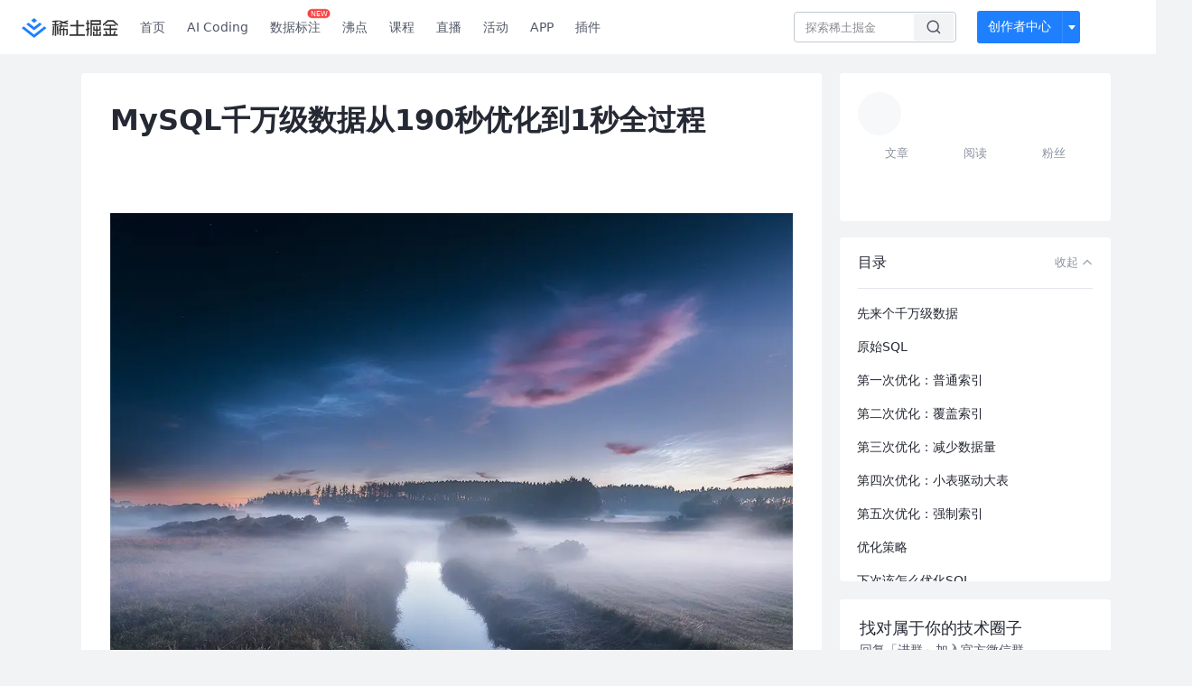

--- FILE ---
content_type: text/html; charset=utf-8
request_url: https://juejin.cn/post/7360984753463803930
body_size: 35057
content:
<!doctype html>
<html data-n-head-ssr lang="zh" data-n-head="%7B%22lang%22:%7B%22ssr%22:%22zh%22%7D%7D">
  <head >
    <title>MySQL千万级数据从190秒优化到1秒全过程千万级数据大概就是MySQL查询的天花板了。这里讨论的情况是在MySQL一 - 掘金</title><meta data-n-head="ssr" charset="utf-8"><meta data-n-head="ssr" name="viewport" content="width=device-width, initial-scale=1, user-scalable=no, viewport-fit=cover"><meta data-n-head="ssr" name="apple-itunes-app" content="app-id=987739104"><meta data-n-head="ssr" name="theme-color" content="#ffffff"><meta data-n-head="ssr" name="msapplication-TileColor" content="#da532c"><meta data-n-head="ssr" name="msvalidate.01" content="BADCF2429624CB0432BE8924E5343343"><meta data-n-head="ssr" name="google-site-verification" content="m8eimwHTlWoObBcEuX3ot93QtMJFS_zHdMZROWrX7-o"><meta data-n-head="ssr" vmid="description" name="description" content="千万级数据大概就是MySQL查询的天花板了。这里讨论的情况是在MySQL一张表的数据达到千万级别。表设计很烂，业务统计规则又不允许把sql拆成多个子查询。"><meta data-n-head="ssr" vmid="keywords" name="keywords" content="MySQL,性能优化中文技术社区,前端开发社区,前端技术交流,前端框架教程,JavaScript 学习资源,CSS 技巧与最佳实践,HTML5 最新动态,前端工程师职业发展,开源前端项目,前端技术趋势"><link data-n-head="ssr" rel="preconnect" href="//unpkg.byted-static.com/" crossorigin="anonymous"><link data-n-head="ssr" rel="preconnect" href="//lf3-cdn-tos.bytescm.com" crossorigin="anonymous"><link data-n-head="ssr" rel="preconnect" href="//mcs.snssdk.com" crossorigin="anonymous"><link data-n-head="ssr" rel="preconnect" href="//i.snssdk.com" crossorigin="anonymous"><link data-n-head="ssr" rel="dns-prefetch" href="//lf3-short.ibytedapm.com"><link data-n-head="ssr" rel="dns-prefetch" href="//lf3-cdn-tos.bytescm.com"><link data-n-head="ssr" rel="dns-prefetch" href="//api.juejin.cn"><link data-n-head="ssr" rel="dns-prefetch" href="//lf-cdn-tos.bytescm.com"><link data-n-head="ssr" rel="dns-prefetch" href="//unpkg.byted-static.com"><link data-n-head="ssr" rel="dns-prefetch" href="//p1-juejin.byteimg.com"><link data-n-head="ssr" rel="dns-prefetch" href="//p3-juejin.byteimg.com"><link data-n-head="ssr" rel="dns-prefetch" href="//p6-juejin.byteimg.com"><link data-n-head="ssr" rel="dns-prefetch" href="//p9-juejin.byteimg.com"><link data-n-head="ssr" rel="dns-prefetch" href="//p1-jj.byteimg.com"><link data-n-head="ssr" rel="dns-prefetch" href="//p2-jj.byteimg.com"><link data-n-head="ssr" rel="dns-prefetch" href="//p6-jj.byteimg.com"><link data-n-head="ssr" rel="dns-prefetch" href="//p9-jj.byteimg.com"><link data-n-head="ssr" rel="dns-prefetch" href="//mcs.snssdk.com"><link data-n-head="ssr" rel="dns-prefetch" href="//i.snssdk.com"><link data-n-head="ssr" rel="apple-touch-icon" sizes="180x180" href="https://lf-web-assets.juejin.cn/obj/juejin-web/xitu_juejin_web/static/favicons/apple-touch-icon.png"><link data-n-head="ssr" rel="icon" type="image/png" sizes="32x32" href="https://lf-web-assets.juejin.cn/obj/juejin-web/xitu_juejin_web/static/favicons/favicon-32x32.png"><link data-n-head="ssr" rel="icon" type="image/png" sizes="16x16" href="https://lf-web-assets.juejin.cn/obj/juejin-web/xitu_juejin_web/static/favicons/favicon-16x16.png"><link data-n-head="ssr" rel="mask-icon" href="https://lf-web-assets.juejin.cn/obj/juejin-web/xitu_juejin_web/static/favicons/safari-pinned-tab.svg" color="#1E80FF"><link data-n-head="ssr" rel="manifest" href="https://lf-web-assets.juejin.cn/obj/juejin-web/xitu_juejin_web/static/favicons/site.webmanifest"><link data-n-head="ssr" rel="search" title="掘金" href="https://lf-web-assets.juejin.cn/obj/juejin-web/xitu_juejin_web/static/search.xml" type="application/opensearchdescription+xml"><link data-n-head="ssr" rel="stylesheet" href="https://lf-web-assets.juejin.cn/obj/juejin-web/xitu_juejin_web/static/bytedesign.min.css"><link data-n-head="ssr" rel="canonical" href="https://juejin.cn/post/7360984753463803930"><script data-n-head="ssr" type="text/javascript" data-sdk-glue-default="load" src="https://lf-web-assets.juejin.cn/obj/juejin-web/xitu_juejin_web/static/rc-client-security-web-glue/1.0.0.19/sdk-glue.js"></script><script data-n-head="ssr" type="text/javascript" data-sdk-glue-default="init">
        (function (){
          var options = {
            bdms: {
              aid: 2608,
              paths: [
                '/growth_api/v1/publish_benefit_history',
                '/growth_api/v1/check_in',
                '/growth_api/v1/lottery/draw',
                '/growth_api/v1/lottery/ten_draw',
                '/web_shorten',
                '/user_api/v1/user/get',
                '/interact_api/v1/digg/save',
                '/interact_api/v1/digg/query_page',
                '/interact_api/v1/comment/list',
                '/interact_api/v1/comment/hots',
                '/content_api/v1/article/detail',
                '/user_api/v1/follow/followees',
                '/user_api/v1/follow/followers',
                '/interact_api/v1/follow/tag_list',
                '/recommend_api/v1/article/recommend_cate_feed',
                '/interact_api/v1/comment/publish',
                '/interact_api/v1/reply/publish',
                '/growth_api/v1/get_benefit_page',
                '/growth_api/v1/get_cur_point',
                '/growth_api/v1/ten_draw', 
                '/growth_api/v1/draw',
                '/growth_api/v1/lottery_config/get',
                '/user_api/v1/user_referral/bind',
              ]
            },
            verifyCenter: {
              interceptPathList: [
                '/user_api/v1/user/get',
                '/interact_api/v1/digg/save',
                '/interact_api/v1/digg/query_page',
                '/interact_api/v1/comment/list',
                '/interact_api/v1/comment/hots',
                '/content_api/v1/article/detail',
                '/user_api/v1/follow/followees',
                '/user_api/v1/follow/followers',
                '/interact_api/v1/follow/tag_list',
                '/recommend_api/v1/article/recommend_cate_feed',
              ],
              commonOptions: {
                aid: 2608,
                repoId: 56081
              },
              captchaOptions: {
                showMode: 'mask',
              },
            }
          }
        var sdkInfo = {
          bdms: {
            init: function (options) {
              window.bdms.init(options)
            },
            isLoaded: function () {
              return !!window.bdms
            },
            srcList: [
              'https://lf-headquarters-speed.yhgfb-cn-static.com/obj/rc-client-security/web/stable/1.0.0.33/bdms.js',
              'https://lf-c-flwb.bytetos.com/obj/rc-client-security/web/stable/1.0.0.33/bdms.js',
            ],
          },
          verifyCenter: {
            init: function (options) {
              window.TTGCaptcha.init(options);
            },
            isLoaded: function () {
              return !!window.TTGCaptcha;
            },
            srcList: [
              'https://lf-cdn-tos.bytescm.com/obj/rc-verifycenter/sec_sdk_build/4.0.10/captcha/index.js',
              'https://lf-rc1.yhgfb-cn-static.com/obj/rc-verifycenter/sec_sdk_build/4.0.10/captcha/index.js',
            ],
          }
        }
        window._SdkGlueInit(options, sdkInfo)
        })();
        </script><script data-n-head="ssr" vmid="slardar" type="text/javascript" crossorigin="anonymous">;(function (w, d, u, b, n, pc, ga, ae, po, s, p, e, t, pp) {pc = 'precollect';ga = 'getAttribute';ae = 'addEventListener';po = 'PerformanceObserver';s = function (m) {p = [].slice.call(arguments);p.push(Date.now(), location.href);(m == pc ? s.p.a : s.q).push(p)};s.q = [];s.p = { a: [] };w[n] = s;e = document.createElement('script');e.src = u + '?bid=' + b + '&globalName=' + n;e.crossOrigin = u.indexOf('sdk-web') > 0 ? 'anonymous' : 'use-credentials';d.getElementsByTagName('head')[0].appendChild(e);if (ae in w) {s.pcErr = function (e) {e = e || w.event;t = e.target || e.srcElement;if (t instanceof Element || t instanceof HTMLElement) {if (t[ga]('integrity')) {w[n](pc, 'sri', t[ga]('href') || t[ga]('src'))} else {w[n](pc, 'st', { tagName: t.tagName, url: t[ga]('href') || t[ga]('src') })}} else {w[n](pc, 'err', e.error || e.message)}};s.pcRej = function (e) {e = e || w.event;w[n](pc, 'err', e.reason || (e.detail && e.detail.reason))};w[ae]('error', s.pcErr, true);w[ae]('unhandledrejection', s.pcRej, true);};if('PerformanceLongTaskTiming' in w) {pp = s.pp = { entries: [] };pp.observer = new PerformanceObserver(function (l) {pp.entries = pp.entries.concat(l.getEntries())});pp.observer.observe({ entryTypes: ['longtask', 'largest-contentful-paint','layout-shift'] })}})(window,document,'https://lf3-short.ibytedapm.com/slardar/fe/sdk-web/browser.cn.js','2608','SlardarWeb')</script><script data-n-head="ssr" type="text/javascript" src="https://lf-web-assets.juejin.cn/obj/juejin-web/xitu_juejin_web/static/slardar-plugin/imageReport.js"></script><script data-n-head="ssr" type="text/javascript" src="https://lf-web-assets.juejin.cn/obj/juejin-web/xitu_juejin_web/static/cdn-retry/bundle-dcf007.js" id="cdn-retry" defer></script><script data-n-head="ssr" type="application/ld+json">[{"@context":"https://schema.org","@type":"BlogPosting","mainEntityOfPage":{"@type":"WebPage","@id":"https://juejin.cn/post/7360984753463803930"},"headline":"MySQL千万级数据从190秒优化到1秒全过程","description":"千万级数据大概就是MySQL查询的天花板了。这里讨论的情况是在MySQL一张表的数据达到千万级别。表设计很烂，业务统计规则又不允许把sql拆成多个子查询。","image":["https://p9-juejin.byteimg.com/tos-cn-i-k3u1fbpfcp/d334412291aa41d89808734db2518e6c~tplv-k3u1fbpfcp-jj-mark:0:0:0:0:q75.image#?w=1920&h=1080&s=39564&e=png&a=1&b=ffd70e"],"author":{"@type":"Organization","name":"nine是工程师"},"publisher":{"@type":"Organization","name":"掘金","logo":{"@type":"ImageObject","url":"//lf-web-assets.juejin.cn/obj/juejin-web/xitu_juejin_web/e08da34488b114bd4c665ba2fa520a31.svg"}},"datePublished":"2024-04-24T02:33:12+00:00","dateModified":"2024-04-24T02:34:03+00:00"},{"@context":"https://schema.org","@type":"BreadcrumbList","itemListElement":[{"@type":"ListItem","name":"稀土掘金","position":1,"item":"https://juejin.cn"},{"@type":"ListItem","name":"后端","position":2,"item":"https://juejin.cn/backend"},{"@type":"ListItem","name":"文章","position":3}]}]</script><link rel="preload" href="//lf-web-assets.juejin.cn/obj/juejin-web/xitu_juejin_web/6584a1f.js" as="script"><link rel="preload" href="//lf-web-assets.juejin.cn/obj/juejin-web/xitu_juejin_web/c5d1419.js" as="script"><link rel="preload" href="//lf-web-assets.juejin.cn/obj/juejin-web/xitu_juejin_web/00c10b8.js" as="script"><link rel="preload" href="//lf-web-assets.juejin.cn/obj/juejin-web/xitu_juejin_web/app.a51996e.css" as="style"><link rel="preload" href="//lf-web-assets.juejin.cn/obj/juejin-web/xitu_juejin_web/bd5bcad.js" as="script"><link rel="preload" href="//lf-web-assets.juejin.cn/obj/juejin-web/xitu_juejin_web/layouts/default.a1d6163.css" as="style"><link rel="preload" href="//lf-web-assets.juejin.cn/obj/juejin-web/xitu_juejin_web/ebb406d.js" as="script"><link rel="preload" href="//lf-web-assets.juejin.cn/obj/juejin-web/xitu_juejin_web/85257f0.js" as="script"><link rel="preload" href="//lf-web-assets.juejin.cn/obj/juejin-web/xitu_juejin_web/12.605d09c.css" as="style"><link rel="preload" href="//lf-web-assets.juejin.cn/obj/juejin-web/xitu_juejin_web/2ea03d7.js" as="script"><link rel="stylesheet" href="//lf-web-assets.juejin.cn/obj/juejin-web/xitu_juejin_web/app.a51996e.css"><link rel="stylesheet" href="//lf-web-assets.juejin.cn/obj/juejin-web/xitu_juejin_web/layouts/default.a1d6163.css"><link rel="stylesheet" href="//lf-web-assets.juejin.cn/obj/juejin-web/xitu_juejin_web/12.605d09c.css">
  </head>
  <body >
    <script data-n-head="ssr" type="text/javascript" data-pbody="true">(function () {
    const pages = [
        /^\/$/,
        /^\/following$/,
        /^\/recommended$/,
        '^/pins.*',
        '^/pin.*',
        /^\/course(?!\/payment\/)/,
        /^\/post\/.*/,
        '^/hot.*',
        /^\/book\/\d+/,
        /^\/video\/\d+/,
        /^\/user\/settings.*/,
        /^\/spost\/\d+/,
        /^\/notification(?!\/im)/,
        '^/backend',
        '^/frontend',
        '^/android',
        '^/ios',
        '^/ai',
        '^/freebie',
        '^/career',
        '^/article',
        '^/player',
    ];
    function isInJuejinApp() {
        const userAgent = typeof navigator !== 'undefined' ? navigator.userAgent : '';
        return /juejin/i.test(userAgent);
    }
    if (typeof window !== 'undefined' && !isInJuejinApp()) {
        try {
            const path = window.location.pathname;
            const isAvailable = pages.some((page) => {
                const reg = new RegExp(page);
                return reg.test(path);
            });
            if (isAvailable) {
                const localValue = localStorage.getItem('juejin_2608_theme') || '{}';
                let { theme = 'light', isFollowSystem = false } = JSON.parse(localValue);
                if (isFollowSystem) {
                    const themeMedia = window.matchMedia('(prefers-color-scheme: light)');
                    theme = themeMedia.matches ? 'light' : 'dark';
                    localStorage.setItem('juejin_2608_theme', JSON.stringify({ theme, isFollowSystem }));
                }
                document.body.setAttribute('data-theme', theme);
            }
            else {
                document.body.setAttribute('data-theme', 'light');
            }
        }
        catch (e) {
            console.error('浏览器不支持localStorage');
        }
    }
})()</script><div data-server-rendered="true" id="__nuxt"><div id="__layout"><div id="juejin"><div data-v-539963b4 data-v-61fb5e44><div class="view-container" data-v-539963b4><!----> <header data-fetch-key="data-v-21a07997:0" class="main-header main-header unauthorized visible" data-v-21a07997 data-v-539963b4><div class="container" data-v-21a07997><a rel="noreferrer" class="logo" data-v-21a07997><img src="//lf-web-assets.juejin.cn/obj/juejin-web/xitu_juejin_web/e08da34488b114bd4c665ba2fa520a31.svg" alt="稀土掘金" class="logo-img" data-v-21a07997> <img src="//lf-web-assets.juejin.cn/obj/juejin-web/xitu_juejin_web/6c61ae65d1c41ae8221a670fa32d05aa.svg" alt="稀土掘金" class="mobile" data-v-21a07997></a> <!----> <nav role="navigation" class="main-nav" data-v-21a07997><ul class="nav-list" data-v-21a07997><!----> <li class="main-nav-list" data-v-21a07997><!----> <ul class="phone-hide" data-v-21a07997><li class="nav-item link-item" data-v-21a07997><a href="/" data-v-21a07997>首页</a></li> <li class="nav-item link-item activities" data-v-21a07997><a href="https://aicoding.juejin.cn" data-v-21a07997>
                AI Coding
              </a></li> <li class="nav-item link-item activities" data-v-21a07997><a href="https://aidp.juejin.cn" data-v-21a07997>
                数据标注
                <span class="new-font" data-v-21a07997>NEW</span></a></li> <li class="nav-item link-item activities" data-v-21a07997><a href="/pins" data-v-21a07997>
                沸点
                <span class="text" data-v-21a07997><!----></span></a></li> <li class="nav-item link-item book" data-v-21a07997><a href="/course" data-v-21a07997>
                课程
                <!----></a></li> <li class="nav-item link-item" data-v-21a07997><a href="/live" data-v-21a07997>
                直播
              </a></li> <li class="nav-item link-item" data-v-21a07997><a href="/events/all" data-v-21a07997>
                活动
              </a></li> <nav class="nav-item link-item download-icon" data-v-21a07997><a href="/app?utm_source=jj_nav" target="_blank" class="download-app no-border" data-v-21a07997>
                APP
              </a></nav> <nav class="nav-item link-item extension-icon" data-v-21a07997><a href="https://juejin.cn/extension?utm_source=jj_nav" target="_blank" rel="nofollow noopener noreferrer" class="jj-link broswer-extension no-border" data-v-65b50b51 data-v-21a07997><span data-v-65b50b51 data-v-21a07997>插件</span></a></nav> <!----></ul></li> <ul class="right-side-nav" data-v-21a07997><li class="search-add" data-v-21a07997><ul class="search-add-ul" data-v-21a07997><li class="nav-item search" data-v-21a07997><form role="search" class="search-form" data-v-21a07997><input type="search" maxlength="64" placeholder="" value="" class="search-input" data-v-21a07997> <div class="seach-icon-container" data-v-21a07997><svg width="18" height="18" viewBox="0 0 18 18" fill="none" xmlns="http://www.w3.org/2000/svg" class="search-icon" data-v-21a07997 data-v-21a07997><path d="M12.4008 12.4008C14.744 10.0577 14.744 6.25871 12.4008 3.91556C10.0577 1.57242 6.25871 1.57242 3.91556 3.91556C1.57242 6.25871 1.57242 10.0577 3.91556 12.4008C6.25871 14.744 10.0577 14.744 12.4008 12.4008ZM12.4008 12.4008L15.5828 15.5828" stroke-width="1.5" stroke-linecap="round" stroke-linejoin="round" data-v-21a07997 data-v-21a07997></path></svg></div> <!----> <div class="typehead" style="display:none;" data-v-21a07997><!----> <div class="title" data-v-21a07997><span data-v-21a07997>搜索历史</span> <span class="clear" data-v-21a07997>
                        清空
                      </span></div> <div class="list" data-v-21a07997></div></div></form></li> <!----> <li class="nav-item add creator-item" data-v-21a07997><div class="add-group" data-v-222d7b0f data-v-21a07997><!----> <button class="add-btn" data-v-222d7b0f>
    创作者中心
  </button> <div class="more" data-v-222d7b0f><svg width="12" height="12" viewBox="0 0 12 12" fill="none" xmlns="http://www.w3.org/2000/svg" class="unfold12-icon" data-v-222d7b0f data-v-222d7b0f><path d="M2.45025 4.82383C2.17422 4.49908 2.40501 4 2.83122 4H9.16878C9.59499 4 9.82578 4.49908 9.54975 4.82382L6.38097 8.5518C6.1813 8.7867 5.8187 8.7867 5.61903 8.5518L2.45025 4.82383Z" fill="white" data-v-222d7b0f data-v-222d7b0f></path></svg> <div class="more-mask" data-v-222d7b0f></div> <div class="more-list" data-v-222d7b0f><ul class="menu" data-v-222d7b0f><li class="item" data-v-222d7b0f><div class="icon write-article" data-v-222d7b0f></div> <div class="title" data-v-222d7b0f>写文章</div></li><li class="item" data-v-222d7b0f><div class="icon issue-points" data-v-222d7b0f></div> <div class="title" data-v-222d7b0f>发沸点</div></li><li class="item" data-v-222d7b0f><div class="icon write-note" data-v-222d7b0f></div> <div class="title" data-v-222d7b0f>写笔记</div></li><li class="item" data-v-222d7b0f><div class="icon create-jcode" data-v-222d7b0f></div> <div class="title" data-v-222d7b0f>写代码</div></li><li class="item" data-v-222d7b0f><div class="icon drafts" data-v-222d7b0f></div> <div class="title" data-v-222d7b0f>草稿箱</div></li></ul> <div class="divider" data-v-222d7b0f></div> <div class="inspiration" data-v-222d7b0f><div class="info" data-v-222d7b0f><span class="title" data-v-222d7b0f>创作灵感</span> <span class="more-info" data-v-222d7b0f>
            查看更多
            <i class="icon byte-icon byte-icon--right" data-v-222d7b0f><svg t="1561636167146" class="icon" viewBox="0 0 1024 1024" version="1.1" xmlns="http://www.w3.org/2000/svg" p-id="404349" xmlns:xlink="http://www.w3.org/1999/xlink"><path d="M630.4 512L283.52 165.12a21.12 21.12 0 0 1 0-30.08l30.08-30.08a21.12 21.12 0 0 1 30.08 0l377.6 376.96a42.24 42.24 0 0 1 0 60.16l-377.6 376.96a21.12 21.12 0 0 1-30.08 0l-30.08-30.08a21.12 21.12 0 0 1 0-30.08z" p-id="404350"></path></svg></i></span></div> <div class="list" data-v-222d7b0f>  <div class="item" data-v-21339fef data-v-222d7b0f><div class="xitu-skeleton xitu-skeleton-animated" data-v-21339fef><div class="xitu-skeleton-item" data-v-21339fef><!----> <div class="xitu-skeleton-content" style="padding:20px;" data-v-21339fef><div class="xitu-skeleton-line" data-v-21339fef></div><div class="xitu-skeleton-line" data-v-21339fef></div><div class="xitu-skeleton-line" data-v-21339fef></div></div></div></div></div></div></div></div></div> <!----></div></li></ul></li> <!----> <!----> <!----> <li class="nav-item auth hidden" data-v-21a07997><div class="login-button-wrap" data-v-21a07997><button class="login-button" data-v-21a07997>
                登录
                <div class="login-button-inner" data-v-21a07997><div class="login-button-line" data-v-21a07997></div>
                  注册
                </div></button> <!----></div></li></ul></ul></nav></div></header>  <main class="container main-container" style="max-width:1140px;" data-v-539963b4><div class="view column-view post-view" data-v-539963b4 data-v-61fb5e44><!----> <div class="main-area article-area" data-v-539963b4 data-v-61fb5e44><article itemscope="itemscope" itemtype="http://schema.org/Article" data-entry-id="7360984753463803930" data-draft-id="7360969323823235099" data-original-type="0" class="article" data-v-61fb5e44><!----> <meta itemprop="headline" content="MySQL千万级数据从190秒优化到1秒全过程"> <meta itemprop="keywords" content="MySQL,性能优化"> <meta itemprop="datePublished" content="2024-04-24T02:33:12.000Z"> <meta itemprop="image" content="https://p1-jj.byteimg.com/tos-cn-i-t2oaga2asx/gold-assets/icon/icon-128.png~tplv-t2oaga2asx-image.image"> <div itemprop="author" itemscope="itemscope" itemtype="http://schema.org/Person"><meta itemprop="name" content="nine是工程师"> <meta itemprop="url" content="https://juejin.cn/user/325111170743591"></div> <div itemprop="publisher" itemscope="itemscope" itemtype="http://schema.org/Organization"><meta itemprop="name" content="掘金"> <div itemprop="logo" itemscope="itemscope" itemtype="https://schema.org/ImageObject"><meta itemprop="url" content="https://p1-jj.byteimg.com/tos-cn-i-t2oaga2asx/gold-assets/icon/icon-white-180.png~tplv-t2oaga2asx-image.image"> <meta itemprop="width" content="180"> <meta itemprop="height" content="180"></div></div> <h1 class="article-title" data-v-61fb5e44>
            MySQL千万级数据从190秒优化到1秒全过程
            <!----> <!----></h1> <div class="author-info-block block-hidden" data-v-61fb5e44><div class="author-info-box" data-v-61fb5e44><div class="author-name" data-v-61fb5e44><a href="/user/325111170743591/posts" target="_blank" rel="" class="jj-link username username ellipsis" data-v-65b50b51 data-v-292f6e48 data-v-61fb5e44><span class="name" style="max-width:160px;" data-v-65b50b51 data-v-292f6e48>
    nine是工程师
  </span> <!----> <!----> <!----> </a></div> <div class="meta-box" data-v-61fb5e44><time datetime="2024-04-24T02:33:12.000Z" title="Wed Apr 24 2024 02:33:12 GMT+0000 (Coordinated Universal Time)" class="time" data-v-61fb5e44>
                    2024-04-24
                  </time> <svg width="16" height="16" viewBox="0 0 16 16" fill="none" xmlns="http://www.w3.org/2000/svg" class="read-icon" data-v-61fb5e44><path d="M7.90078 2.80078C4.49278 2.80078 1.74745 6.11672 0.800781 7.77469C1.74745 9.58339 4.49278 13.2008 7.90078 13.2008C11.3088 13.2008 14.0541 9.58339 15.0008 7.77469C14.0541 6.11672 11.3088 2.80078 7.90078 2.80078Z" stroke="currentColor" data-v-61fb5e44></path><circle cx="7.89922" cy="8.00078" r="2.2" stroke="currentColor" data-v-61fb5e44></circle></svg> <span class="views-count" data-v-61fb5e44>
                    53,791
                  </span> <span class="read-time" data-v-61fb5e44><svg width="16" height="16" viewBox="0 0 16 16" fill="none" xmlns="http://www.w3.org/2000/svg" data-v-61fb5e44><rect width="16" height="16" fill="none" data-v-61fb5e44></rect><circle cx="8" cy="8" r="5.65625" stroke="#8A919F" data-v-61fb5e44></circle><path d="M7.69141 5.18652V8.30924H10.8141" stroke="#8A919F" stroke-linecap="round" stroke-linejoin="round" data-v-61fb5e44></path></svg>
                    阅读13分钟
                  </span> <!----></div></div> <div style="flex:1;" data-v-61fb5e44></div> <!----> <!----></div> <!----> <!----> <!----> <!----> <div id="article-root" itemprop="articleBody" class="main" data-v-61fb5e44><div class="article-viewer markdown-body result"><style>.markdown-body{word-break:break-word;line-height:1.75;font-weight:400;font-size:16px;overflow-x:hidden;color:#252933}.markdown-body h1,.markdown-body h2,.markdown-body h3,.markdown-body h4,.markdown-body h5,.markdown-body h6{line-height:1.5;margin-top:35px;margin-bottom:10px;padding-bottom:5px}.markdown-body h1{font-size:24px;line-height:38px;margin-bottom:5px}.markdown-body h2{font-size:22px;line-height:34px;padding-bottom:12px;border-bottom:1px solid #ececec}.markdown-body h3{font-size:20px;line-height:28px}.markdown-body h4{font-size:18px;line-height:26px}.markdown-body h5{font-size:17px;line-height:24px}.markdown-body h6{font-size:16px;line-height:24px}.markdown-body p{line-height:inherit;margin-top:22px;margin-bottom:22px}.markdown-body img{max-width:100%}.markdown-body hr{border:none;border-top:1px solid #ddd;margin-top:32px;margin-bottom:32px}.markdown-body code{word-break:break-word;border-radius:2px;overflow-x:auto;background-color:#fff5f5;color:#ff502c;font-size:.87em;padding:.065em .4em}.markdown-body code,.markdown-body pre{font-family:Menlo,Monaco,Consolas,Courier New,monospace}.markdown-body pre{overflow:auto;position:relative;line-height:1.75}.markdown-body pre>code{font-size:12px;padding:15px 12px;margin:0;word-break:normal;display:block;overflow-x:auto;color:#333;background:#f8f8f8}.markdown-body a{text-decoration:none;color:#0269c8;border-bottom:1px solid #d1e9ff}.markdown-body a:active,.markdown-body a:hover{color:#275b8c}.markdown-body table{display:inline-block!important;font-size:12px;width:auto;max-width:100%;overflow:auto;border:1px solid #f6f6f6}.markdown-body thead{background:#f6f6f6;color:#000;text-align:left}.markdown-body tr:nth-child(2n){background-color:#fcfcfc}.markdown-body td,.markdown-body th{padding:12px 7px;line-height:24px}.markdown-body td{min-width:120px}.markdown-body blockquote{color:#666;padding:1px 23px;margin:22px 0;border-left:4px solid #cbcbcb;background-color:#f8f8f8}.markdown-body blockquote:after{display:block;content:""}.markdown-body blockquote>p{margin:10px 0}.markdown-body ol,.markdown-body ul{padding-left:28px}.markdown-body ol li,.markdown-body ul li{margin-bottom:0;list-style:inherit}.markdown-body ol li .task-list-item,.markdown-body ul li .task-list-item{list-style:none}.markdown-body ol li .task-list-item ol,.markdown-body ol li .task-list-item ul,.markdown-body ul li .task-list-item ol,.markdown-body ul li .task-list-item ul{margin-top:0}.markdown-body ol ol,.markdown-body ol ul,.markdown-body ul ol,.markdown-body ul ul{margin-top:3px}.markdown-body ol li{padding-left:6px}.markdown-body .contains-task-list{padding-left:0}.markdown-body .task-list-item{list-style:none}@media (max-width:720px){.markdown-body h1{font-size:24px}.markdown-body h2{font-size:20px}.markdown-body h3{font-size:18px}}</style><style data-highlight data-highlight-key="juejin">.markdown-body pre,.markdown-body pre>code.hljs{color:#333;background:#f8f8f8}.hljs-comment,.hljs-quote{color:#998;font-style:italic}.hljs-keyword,.hljs-selector-tag,.hljs-subst{color:#333;font-weight:700}.hljs-literal,.hljs-number,.hljs-tag .hljs-attr,.hljs-template-variable,.hljs-variable{color:teal}.hljs-doctag,.hljs-string{color:#d14}.hljs-section,.hljs-selector-id,.hljs-title{color:#900;font-weight:700}.hljs-subst{font-weight:400}.hljs-class .hljs-title,.hljs-type{color:#458;font-weight:700}.hljs-attribute,.hljs-name,.hljs-tag{color:navy;font-weight:400}.hljs-link,.hljs-regexp{color:#009926}.hljs-bullet,.hljs-symbol{color:#990073}.hljs-built_in,.hljs-builtin-name{color:#0086b3}.hljs-meta{color:#999;font-weight:700}.hljs-deletion{background:#fdd}.hljs-addition{background:#dfd}.hljs-emphasis{font-style:italic}.hljs-strong{font-weight:700}</style><p><img src="https://p6-juejin.byteimg.com/tos-cn-i-k3u1fbpfcp/436b1e1024e4418bb69323ebd10afb78~tplv-k3u1fbpfcp-jj-mark:3024:0:0:0:q75.awebp#?w=1000&#x26;h=988&#x26;s=836860&#x26;e=jpg&#x26;b=041d33" alt="ANorthernSummer&#x27;sNight_ap180707.jpg" loading="lazy">
题图来自APOD</p>
<p>首先要声明的就是，千万级数据对于MySQL来说就是不太合理的一个存在。</p>
<p>优化MySQL千万级数据策略还是比较多的。</p>
<ul>
<li>分表分库</li>
<li>创建中间表，汇总表</li>
<li>修改为多个子查询</li>
</ul>
<p>这里讨论的情况是在MySQL一张表的数据达到千万级别。表设计很烂，业务统计规则又不允许把sql拆成多个子查询。</p>
<p>在这样的情况下，开发者可以尝试通过优化SQL来达到查询的目的。</p>
<p>当MySQL一张表的数据达到千万级别，会出现一些特殊的情况。这里主要是讨论在比较极端的情况下SQL的优化策略。</p>
<h2 data-id="heading-0">先来个千万级数据</h2>
<p>通过存储过程传递函数制造1000万条数据。</p>
<p>表结构如下：</p>
<pre><code class="hljs language-sql" lang="sql"><span class="hljs-keyword">CREATE</span> <span class="hljs-keyword">TABLE</span> `orders` (
  `order_id` <span class="hljs-type">int</span> <span class="hljs-keyword">NOT</span> <span class="hljs-keyword">NULL</span> AUTO_INCREMENT,
  `user_id` <span class="hljs-type">int</span> <span class="hljs-keyword">DEFAULT</span> <span class="hljs-keyword">NULL</span>,
  `order_date` <span class="hljs-type">date</span> <span class="hljs-keyword">NOT</span> <span class="hljs-keyword">NULL</span>,
  `total_amount` <span class="hljs-type">decimal</span>(<span class="hljs-number">10</span>,<span class="hljs-number">2</span>) <span class="hljs-keyword">NOT</span> <span class="hljs-keyword">NULL</span>,
  <span class="hljs-keyword">PRIMARY</span> KEY (`order_id`),
  KEY `idx_user_id` (`user_id`) <span class="hljs-keyword">USING</span> BTREE,
  KEY `idx_user_amount` (`user_id`,`total_amount`) <span class="hljs-keyword">USING</span> BTREE
) ENGINE<span class="hljs-operator">=</span>InnoDB AUTO_INCREMENT<span class="hljs-operator">=</span><span class="hljs-number">1</span> <span class="hljs-keyword">DEFAULT</span> CHARSET<span class="hljs-operator">=</span>utf8mb4 <span class="hljs-keyword">COLLATE</span><span class="hljs-operator">=</span>utf8mb4_general_ci;

<span class="hljs-keyword">CREATE</span> <span class="hljs-keyword">TABLE</span> `users` (
  `user_id` <span class="hljs-type">int</span> <span class="hljs-keyword">NOT</span> <span class="hljs-keyword">NULL</span> AUTO_INCREMENT,
  `username` <span class="hljs-type">varchar</span>(<span class="hljs-number">50</span>) <span class="hljs-keyword">COLLATE</span> utf8mb4_general_ci <span class="hljs-keyword">NOT</span> <span class="hljs-keyword">NULL</span>,
  `email` <span class="hljs-type">varchar</span>(<span class="hljs-number">100</span>) <span class="hljs-keyword">COLLATE</span> utf8mb4_general_ci <span class="hljs-keyword">NOT</span> <span class="hljs-keyword">NULL</span>,
  `created_at` <span class="hljs-type">timestamp</span> <span class="hljs-keyword">NULL</span> <span class="hljs-keyword">DEFAULT</span> <span class="hljs-built_in">CURRENT_TIMESTAMP</span>,
  <span class="hljs-keyword">PRIMARY</span> KEY (`user_id`),
  KEY `idx_user_id` (`user_id`) <span class="hljs-keyword">USING</span> BTREE
) ENGINE<span class="hljs-operator">=</span>InnoDB AUTO_INCREMENT<span class="hljs-operator">=</span><span class="hljs-number">1</span> <span class="hljs-keyword">DEFAULT</span> CHARSET<span class="hljs-operator">=</span>utf8mb4 <span class="hljs-keyword">COLLATE</span><span class="hljs-operator">=</span>utf8mb4_general_ci;
</code></pre>
<p>造数据的存储过程如下。</p>
<p>用户数据：</p>
<pre><code class="hljs language-sql" lang="sql"><span class="hljs-comment">-- 产生用户存储过程，1000个</span>
<span class="hljs-keyword">CREATE</span> DEFINER<span class="hljs-operator">=</span>`root`@`localhost` <span class="hljs-keyword">PROCEDURE</span> `create_users`()
<span class="hljs-keyword">BEGIN</span>
    <span class="hljs-keyword">DECLARE</span> i <span class="hljs-type">INT</span> <span class="hljs-keyword">DEFAULT</span> <span class="hljs-number">0</span>;
    <span class="hljs-keyword">DECLARE</span> total_users <span class="hljs-type">INT</span> <span class="hljs-keyword">DEFAULT</span> <span class="hljs-number">1000</span>; <span class="hljs-comment">-- 调整用户数量</span>
    <span class="hljs-keyword">DECLARE</span> rnd_username <span class="hljs-type">VARCHAR</span>(<span class="hljs-number">50</span>);
    <span class="hljs-keyword">DECLARE</span> rnd_email <span class="hljs-type">VARCHAR</span>(<span class="hljs-number">100</span>);

    WHILE i <span class="hljs-operator">&#x3C;</span> total_users DO
        <span class="hljs-comment">-- 生成随机用户名和邮箱</span>
        <span class="hljs-keyword">SET</span> rnd_username <span class="hljs-operator">=</span> CONCAT(<span class="hljs-string">'User'</span>, <span class="hljs-built_in">FLOOR</span>(<span class="hljs-number">1</span> <span class="hljs-operator">+</span> RAND() <span class="hljs-operator">*</span> <span class="hljs-number">10000000</span>)); <span class="hljs-comment">-- 假设用户名唯一</span>
        <span class="hljs-keyword">SET</span> rnd_email <span class="hljs-operator">=</span> CONCAT(rnd_username, <span class="hljs-string">'@example.com'</span>); <span class="hljs-comment">-- 假设邮箱唯一</span>
        <span class="hljs-comment">-- 将数据插入用户表</span>
        <span class="hljs-keyword">INSERT</span> <span class="hljs-keyword">INTO</span> users (username, email) <span class="hljs-keyword">VALUES</span> (rnd_username, rnd_email);

        <span class="hljs-keyword">SET</span> i <span class="hljs-operator">=</span> i <span class="hljs-operator">+</span> <span class="hljs-number">1</span>;
    <span class="hljs-keyword">END</span> WHILE;
<span class="hljs-keyword">END</span>
</code></pre>
<p>订单数据生成存储过程如下：</p>
<pre><code class="hljs language-sql" lang="sql"><span class="hljs-keyword">CREATE</span> DEFINER<span class="hljs-operator">=</span>`root`@`localhost` <span class="hljs-keyword">PROCEDURE</span> `generate_orders`()
<span class="hljs-keyword">BEGIN</span>
    <span class="hljs-keyword">DECLARE</span> i <span class="hljs-type">INT</span> <span class="hljs-keyword">DEFAULT</span> <span class="hljs-number">0</span>;
    <span class="hljs-keyword">DECLARE</span> total_users <span class="hljs-type">INT</span> <span class="hljs-keyword">DEFAULT</span> <span class="hljs-number">1000</span>; <span class="hljs-comment">-- 用户数量</span>
    <span class="hljs-keyword">DECLARE</span> total_orders_per_user <span class="hljs-type">INT</span> <span class="hljs-keyword">DEFAULT</span> <span class="hljs-number">1000</span>; <span class="hljs-comment">-- 每个用户的订单数量</span>
    <span class="hljs-keyword">DECLARE</span> rnd_user_id <span class="hljs-type">INT</span>;
    <span class="hljs-keyword">DECLARE</span> rnd_order_date <span class="hljs-type">DATE</span>;
    <span class="hljs-keyword">DECLARE</span> rnd_total_amount <span class="hljs-type">DECIMAL</span>(<span class="hljs-number">10</span>, <span class="hljs-number">2</span>);
    <span class="hljs-keyword">DECLARE</span> j <span class="hljs-type">INT</span> <span class="hljs-keyword">DEFAULT</span> <span class="hljs-number">0</span>;

    WHILE i <span class="hljs-operator">&#x3C;</span> total_users DO
        <span class="hljs-comment">-- 获取用户ID</span>
        <span class="hljs-keyword">SELECT</span> user_id <span class="hljs-keyword">INTO</span> rnd_user_id <span class="hljs-keyword">FROM</span> users LIMIT i, <span class="hljs-number">1</span>;

        WHILE j <span class="hljs-operator">&#x3C;</span> total_orders_per_user DO
            <span class="hljs-comment">-- 生成订单日期和总金额</span>
            <span class="hljs-keyword">SET</span> rnd_order_date <span class="hljs-operator">=</span> DATE_ADD(<span class="hljs-string">'2020-01-01'</span>, <span class="hljs-type">INTERVAL</span> <span class="hljs-built_in">FLOOR</span>(RAND() <span class="hljs-operator">*</span> <span class="hljs-number">1096</span>) <span class="hljs-keyword">DAY</span>); <span class="hljs-comment">-- 2020-01-01和2022-12-31之间的随机日期</span>
            <span class="hljs-keyword">SET</span> rnd_total_amount <span class="hljs-operator">=</span> ROUND(RAND() <span class="hljs-operator">*</span> <span class="hljs-number">1000</span>, <span class="hljs-number">2</span>); <span class="hljs-comment">-- 0到1000之间的随机总金额</span>
            <span class="hljs-comment">-- 将数据插入订单表</span>
            <span class="hljs-keyword">INSERT</span> <span class="hljs-keyword">INTO</span> orders (user_id, order_date, total_amount) <span class="hljs-keyword">VALUES</span> (rnd_user_id, rnd_order_date, rnd_total_amount);

            <span class="hljs-keyword">SET</span> j <span class="hljs-operator">=</span> j <span class="hljs-operator">+</span> <span class="hljs-number">1</span>;
        <span class="hljs-keyword">END</span> WHILE;
        <span class="hljs-keyword">SET</span> j <span class="hljs-operator">=</span> <span class="hljs-number">0</span>;

        <span class="hljs-keyword">SET</span> i <span class="hljs-operator">=</span> i <span class="hljs-operator">+</span> <span class="hljs-number">1</span>;
    <span class="hljs-keyword">END</span> WHILE;
<span class="hljs-keyword">END</span>
</code></pre>
<p>将users和orders的数据生成分开，这样可以通过多次调用orders存储过程多线程参数数据。</p>
<p>调用一次<code>call create_users()</code>，然后开15个窗口调用orders存储过程<code>call generate_orders()</code>。</p>
<p>整个过程会产生1000个用户，<code>15*1000*1000</code>也就是1500万条订单数据。</p>
<h2 data-id="heading-1">原始SQL</h2>
<p>这是一个很简单的sql，统计每个用户的订单总额。</p>
<p>在默认情况下，什么索引都没有创建，需要花费190+s的时间。</p>
<pre><code class="hljs language-sql" lang="sql"><span class="hljs-comment">-- 第一个版本</span>
<span class="hljs-keyword">SELECT</span> a.<span class="hljs-operator">*</span>,<span class="hljs-built_in">sum</span>(b.total_amount) <span class="hljs-keyword">as</span> total <span class="hljs-keyword">from</span> users a <span class="hljs-keyword">left</span> <span class="hljs-keyword">join</span> orders b  <span class="hljs-keyword">on</span> a.user_id <span class="hljs-operator">=</span> b.user_id
<span class="hljs-keyword">group</span> <span class="hljs-keyword">by</span> a.user_id;
</code></pre>
<p>explain分析如下：</p>















































<table><thead><tr><th>id</th><th>select_type</th><th>table</th><th>partitions</th><th>type</th><th>possible_keys</th><th>key</th><th>key_len</th><th>ref</th><th>rows</th><th>filtered</th><th>Extra</th></tr></thead><tbody><tr><td>1</td><td>SIMPLE</td><td>a</td><td></td><td>ALL</td><td>PRIMARY</td><td></td><td></td><td></td><td>1000</td><td>100.0</td><td>Using temporary</td></tr><tr><td>1</td><td>SIMPLE</td><td>b</td><td></td><td>ALL</td><td></td><td></td><td></td><td></td><td>13016086</td><td>100.0</td><td>Using where; Using join buffer (hash join)</td></tr></tbody></table>
<p>可以看到什么索引也没使用，type为all，直接全表扫描。</p>
<p><strong>用时191s。</strong></p>
<h2 data-id="heading-2">第一次优化：普通索引</h2>
<p>把查询条件用到的sql条件都创建索引。也就是where和join、sum涉及到的知道。</p>
<pre><code class="hljs language-sql" lang="sql"><span class="hljs-keyword">CREATE</span> INDEX idx_orders_user_id <span class="hljs-keyword">ON</span> orders (user_id);
<span class="hljs-keyword">CREATE</span> INDEX idx_orders_total_amount <span class="hljs-keyword">ON</span> orders (total_amount);
<span class="hljs-keyword">CREATE</span> INDEX idx_users_user_id <span class="hljs-keyword">ON</span> users (user_id);
</code></pre>
<p>查询sql仍然是第一个版本。</p>
<pre><code class="hljs language-sql" lang="sql"><span class="hljs-comment">-- 第一个版本</span>
<span class="hljs-keyword">SELECT</span> a.<span class="hljs-operator">*</span>,<span class="hljs-built_in">sum</span>(b.total_amount) <span class="hljs-keyword">as</span> total <span class="hljs-keyword">from</span> users a <span class="hljs-keyword">left</span> <span class="hljs-keyword">join</span> orders b  <span class="hljs-keyword">on</span> a.user_id <span class="hljs-operator">=</span> b.user_id
<span class="hljs-keyword">group</span> <span class="hljs-keyword">by</span> a.user_id;
</code></pre>
<p>先看看expalin的结果：</p>















































<table><thead><tr><th>id</th><th>select_type</th><th>table</th><th>partitions</th><th>type</th><th>possible_keys</th><th>key</th><th>key_len</th><th>ref</th><th>rows</th><th>filtered</th><th>Extra</th></tr></thead><tbody><tr><td>1</td><td>SIMPLE</td><td>a</td><td></td><td>index</td><td>PRIMARY,idx_users_user_id</td><td>PRIMARY</td><td>4</td><td></td><td>1</td><td>100.0</td><td></td></tr><tr><td>1</td><td>SIMPLE</td><td>b</td><td></td><td>ref</td><td>idx_orders_user_id</td><td>idx_orders_user_id</td><td>5</td><td>test2.a.user_id</td><td>13003</td><td>100.0</td><td></td></tr></tbody></table>
<p>type为index或者ref，全部走的索引。</p>
<p>查询结果却让人失望，这次用的时间更多，用了460+s。也就是说查询变慢了。</p>
<p>推测是由于mysql的回表机制导致查询变得更慢了。所以接下来继续优化索引。</p>
<h2 data-id="heading-3">第二次优化：覆盖索引</h2>
<p>覆盖索引是指一个索引包含了查询所需的所有列，从而可以满足查询的要求，而不需要访问实际的数据行。</p>
<p>通常情况下，数据库查询需要根据索引定位到对应的数据行，然后再从数据行中获取所需的列值。</p>
<p>而当索引中包含了查询所需的所有列时，数据库引擎可以直接通过索引就能够满足查询的要求，无需访问实际的数据行，这样就可以提高查询性能。</p>
<p>这也是普通索引添加了还是查询慢的原因，因为普通索引命中了还是会去找主键，通过主键找到关联字段的值做过滤。</p>
<pre><code class="hljs language-sql" lang="sql"><span class="hljs-comment">-- 先不删除普通索引</span>
<span class="hljs-comment">-- drop INDEX idx_orders_user_id ON orders;</span>
<span class="hljs-comment">-- drop INDEX idx_orders_total_amount ON orders;</span>
<span class="hljs-keyword">CREATE</span> INDEX idx_orders_total_amount_user_id <span class="hljs-keyword">ON</span> orders (total_amount,user_id);
<span class="hljs-keyword">CREATE</span> INDEX idx_orders_user_id_total_amount <span class="hljs-keyword">ON</span> orders (user_id,total_amount);
</code></pre>
<p>1500万数据创建索引就花费了300+s。所以创建索引得适度。</p>
<p>查询sql还是第一个版本。</p>
<pre><code class="hljs language-sql" lang="sql"><span class="hljs-comment">-- 第一个版本</span>
<span class="hljs-keyword">SELECT</span> a.<span class="hljs-operator">*</span>,<span class="hljs-built_in">sum</span>(b.total_amount) <span class="hljs-keyword">as</span> total <span class="hljs-keyword">from</span> users a <span class="hljs-keyword">left</span> <span class="hljs-keyword">join</span> orders b  <span class="hljs-keyword">on</span> a.user_id <span class="hljs-operator">=</span> b.user_id
<span class="hljs-keyword">group</span> <span class="hljs-keyword">by</span> a.user_id;
</code></pre>
<p>先看看expalin的结果：</p>















































<table><thead><tr><th>id</th><th>select_type</th><th>table</th><th>partitions</th><th>type</th><th>possible_keys</th><th>key</th><th>key_len</th><th>ref</th><th>rows</th><th>filtered</th><th>Extra</th></tr></thead><tbody><tr><td>1</td><td>SIMPLE</td><td>a</td><td></td><td>index</td><td>PRIMARY,idx_users_user_id</td><td>PRIMARY</td><td>4</td><td></td><td>1</td><td>100.0</td><td></td></tr><tr><td>1</td><td>SIMPLE</td><td>b</td><td></td><td>ref</td><td>idx_orders_user_id,idx_orders_user_id_total_amount</td><td>idx_orders_user_id_total_amount</td><td>5</td><td>test2.a.user_id</td><td>874</td><td>100.0</td><td>Using index</td></tr></tbody></table>
<p>可以看到orders表的type从index提升到了ref。</p>
<p>此时的查询时间为从460s+降低到10s了。</p>
<p>结果证明覆盖索引能提升查询速度。</p>
<p>问题就在于这次建的两个覆盖索引，只有 idx_orders_user_id_total_amount 降低了查询时间，而 idx_orders_total_amount_user_id没有。</p>
<p>这个和mysql的关键词执行顺序有一定关系（推测，没找到资料）。</p>
<p>mysql执行顺序如下：</p>
<pre><code class="hljs language-shell" lang="shell">from
on
join
where
group by
having
select
distinct
union （all）
order by
limit
</code></pre>
<p>可以看到在覆盖索引使用过程先是where,再是到select的sum函数。这也是 idx_orders_user_id_total_amount 索引的创建顺序。</p>
<pre><code class="hljs language-sql" lang="sql"><span class="hljs-keyword">drop</span> INDEX idx_orders_user_id <span class="hljs-keyword">ON</span> orders;
<span class="hljs-keyword">drop</span> INDEX idx_orders_total_amount <span class="hljs-keyword">ON</span> orders;
<span class="hljs-keyword">drop</span> INDEX idx_orders_total_amount_user_id <span class="hljs-keyword">ON</span> orders;
</code></pre>
<p>drop掉相关的多余索引可以发现执行查询时间没有变化，仍然为10s。</p>
<p>索引优化这块差不多就是通过覆盖索引来命中索引。</p>
<h2 data-id="heading-4">第三次优化：减少数据量</h2>
<p>减少数据量在业务上来说就是移除不必要的数据，或者可以在架构设计这块做一些工作。</p>
<p>分表就是这个原则。</p>
<p>通过这个方式能把千万的数据量减少到百万甚至几十万的量。提升的查询速度是可以想象的。</p>
<pre><code class="hljs language-sql" lang="sql"><span class="hljs-comment">-- 第三次优化：减少数据量</span>
<span class="hljs-keyword">SELECT</span> a.<span class="hljs-operator">*</span>,<span class="hljs-built_in">sum</span>(b.total_amount) <span class="hljs-keyword">as</span> total <span class="hljs-keyword">from</span> users a <span class="hljs-keyword">left</span> <span class="hljs-keyword">join</span> orders b  <span class="hljs-keyword">on</span> a.user_id <span class="hljs-operator">=</span> b.user_id
<span class="hljs-keyword">where</span> a.user_id <span class="hljs-operator">></span> <span class="hljs-number">1033</span>
<span class="hljs-keyword">group</span> <span class="hljs-keyword">by</span> a.user_id;
</code></pre>
<p>expain结果如下：</p>















































<table><thead><tr><th>id</th><th>select_type</th><th>table</th><th>partitions</th><th>type</th><th>possible_keys</th><th>key</th><th>key_len</th><th>ref</th><th>rows</th><th>filtered</th><th>Extra</th></tr></thead><tbody><tr><td>1</td><td>SIMPLE</td><td>a</td><td></td><td>range</td><td>PRIMARY,idx_users_user_id</td><td>PRIMARY</td><td>4</td><td></td><td>685</td><td>100.0</td><td>Using where</td></tr><tr><td>1</td><td>SIMPLE</td><td>b</td><td></td><td>ref</td><td>idx_orders_user_id_total_amount</td><td>idx_orders_user_id_total_amount</td><td>5</td><td>test2.a.user_id</td><td>874</td><td>100.0</td><td>Using index</td></tr></tbody></table>
<p>可以看到users表的type为range。能过滤一部分数据量。</p>
<p>查询时间从10s降低到7s，减少数据量证明有效。</p>
<h2 data-id="heading-5">第四次优化：小表驱动大表</h2>
<p>在 MySQL 中，通常情况下，优化器会根据查询条件和表的大小选择合适的驱动表（即主导表）。</p>
<p>小表驱动大表是一种优化策略，它指的是在连接查询中，优先选择小表作为驱动表，以减少连接操作所需的内存和处理时间。</p>
<p>在第三次优化的结果上，可以尝试使用小表驱动大表优化策略。</p>
<pre><code class="hljs language-sql" lang="sql"><span class="hljs-comment">-- 第三个版本，小标驱动大表  没啥效果</span>
<span class="hljs-keyword">SELECT</span> a.<span class="hljs-operator">*</span>,<span class="hljs-built_in">sum</span>(b.total_amount) <span class="hljs-keyword">as</span> total <span class="hljs-keyword">from</span> users a
<span class="hljs-keyword">left</span> <span class="hljs-keyword">join</span> (<span class="hljs-keyword">select</span> user_id,total_amount <span class="hljs-keyword">from</span> orders c <span class="hljs-keyword">where</span> c.user_id <span class="hljs-operator">></span> <span class="hljs-number">1033</span> ) b  <span class="hljs-keyword">on</span> a.user_id <span class="hljs-operator">=</span> b.user_id
<span class="hljs-keyword">where</span> a.user_id <span class="hljs-operator">></span> <span class="hljs-number">1033</span>
<span class="hljs-keyword">group</span> <span class="hljs-keyword">by</span> a.user_id;
</code></pre>
<p>将left join的表修改为子查询，能提前过滤一部分数据量。</p>
<p>expain结果如下：</p>















































<table><thead><tr><th>id</th><th>select_type</th><th>table</th><th>partitions</th><th>type</th><th>possible_keys</th><th>key</th><th>key_len</th><th>ref</th><th>rows</th><th>filtered</th><th>Extra</th></tr></thead><tbody><tr><td>1</td><td>SIMPLE</td><td>a</td><td></td><td>range</td><td>PRIMARY,idx_users_user_id</td><td>PRIMARY</td><td>4</td><td></td><td>685</td><td>100.0</td><td>Using where</td></tr><tr><td>1</td><td>SIMPLE</td><td>c</td><td></td><td>ref</td><td>idx_orders_user_id_total_amount</td><td>idx_orders_user_id_total_amount</td><td>5</td><td>test2.a.user_id</td><td>874</td><td>100.0</td><td>Using where; Using index</td></tr></tbody></table>
<p>可以看到explain没什么变化。实际执行效果也没啥变化。</p>
<p>小表驱动大表在这里无效，但是可以结合具体的业务进行优化sql。这个策略是没问题的。</p>
<h2 data-id="heading-6">第五次优化：强制索引</h2>
<p>当 MySQL 中的 IN 子句用于查询千万级数据时，如果未正确设计和使用索引，可能导致索引失效，从而影响查询性能。</p>
<p>通常情况下，MySQL 的优化器会根据查询条件选择最优的执行计划，包括选择合适的索引。然而，对于大数据量的 IN 子句查询，MySQL 可能无法有效使用索引，从而导致全表扫描或索引失效。</p>
<p>查询sql如下，由于in的数据量不是很稀疏，实际查询强制索引和普通索引效果一致</p>
<pre><code class="hljs language-sql" lang="sql"><span class="hljs-comment">-- 第五个版本，强制索引 </span>
<span class="hljs-keyword">SELECT</span> a.<span class="hljs-operator">*</span>,<span class="hljs-built_in">sum</span>(b.total_amount) <span class="hljs-keyword">as</span> total <span class="hljs-keyword">from</span> users a <span class="hljs-keyword">left</span> <span class="hljs-keyword">join</span> orders b force index (idx_orders_user_id_total_amount)  <span class="hljs-keyword">on</span> a.user_id <span class="hljs-operator">=</span> b.user_id
<span class="hljs-keyword">where</span> b.user_id <span class="hljs-keyword">in</span> (<span class="hljs-number">1033</span>,<span class="hljs-number">1034</span>,<span class="hljs-number">1035</span>,<span class="hljs-number">1036</span>,<span class="hljs-number">1037</span>,<span class="hljs-number">1038</span>)
<span class="hljs-keyword">group</span> <span class="hljs-keyword">by</span> a.user_id;
<span class="hljs-comment">-- 第五个版本，不走强制索引 </span>
<span class="hljs-keyword">SELECT</span> a.<span class="hljs-operator">*</span>,<span class="hljs-built_in">sum</span>(b.total_amount) <span class="hljs-keyword">as</span> total <span class="hljs-keyword">from</span> users a <span class="hljs-keyword">left</span> <span class="hljs-keyword">join</span> orders b  <span class="hljs-keyword">on</span> a.user_id <span class="hljs-operator">=</span> b.user_id
<span class="hljs-keyword">where</span> b.user_id <span class="hljs-keyword">in</span> (<span class="hljs-number">1033</span>,<span class="hljs-number">1034</span>,<span class="hljs-number">1035</span>,<span class="hljs-number">1036</span>,<span class="hljs-number">1037</span>,<span class="hljs-number">1038</span>)
<span class="hljs-keyword">group</span> <span class="hljs-keyword">by</span> a.user_id;
</code></pre>
<p>查询时间都是零点几秒。</p>
<p>笔者在实际业务中是遇到过这种场景的，业务sql更加复杂。这里由于临时创建的订单用户表没复现。</p>
<p>当你发现explain都是命中索引的，但是查询依然很慢。这个强制索引可以试试。</p>
<h2 data-id="heading-7">优化策略</h2>
<ul>
<li>提前命中索引，小表驱动大表</li>
<li>千万级数据in索引失效，进行强制索引</li>
<li>使用覆盖索引解决回表问题</li>
</ul>
<h2 data-id="heading-8">下次该怎么优化SQL</h2>
<ul>
<li>数据接近千万级，需要分表，比如按照用户id取模分表。</li>
<li>用汇总表代替子查询来命中索引，比如把小时表生成日表、月表汇总数据。</li>
<li>关联字段冗余、直接放到一张表就是单表查询了。</li>
<li>命中索引，空间换时间，这也是本文分析的场景。</li>
</ul>
<p>关于命中索引核心点就是覆盖索引，再者是千万数据产生的特有场景需要走强制索引。</p>
<h2 data-id="heading-9">tips</h2>
<h3 data-id="heading-10">explain结果type的含义</h3>
<p>在 MySQL 的 <code>EXPLAIN</code> 查询结果中，<code>type</code> 字段表示了查询使用的访问类型，即查询执行过程中的访问方法。</p>
<p>根据不同的访问类型，MySQL 查询优化器将选择不同的执行计划。以下是 <code>type</code> 字段可能的取值及其含义：</p>
<ul>
<li><strong>system：</strong> 这是最好的情况，表示查询只返回一行结果。这通常是通过直接访问表的 <code>PRIMARY KEY</code> 或唯一索引来完成的。</li>
<li><strong>const：</strong> 表示 MySQL 在查询中找到了常量值，这是在连接的第一个表中进行的。由于这是常量条件，MySQL 只会读取一次表中的一行数据。例如，通过主键访问一行数据。</li>
<li><strong>eq_ref：</strong> 类似于 <code>const</code>，但在使用了索引的情况下。此类型的查询是通过某个唯一索引来访问表的，对于每个索引键值，表中只有一行匹配。常见于使用主键或唯一索引进行连接操作。</li>
<li><strong>ref：</strong> 表示此查询使用了非唯一索引来查找值。返回的是所有匹配某个单独值的行。该类型一般出现在联接操作中，使用了非唯一索引或者索引前缀。</li>
<li><strong>range：</strong> 表示查询使用了索引来进行范围检索，通常出现在带有范围条件的查询语句中，例如 <code>BETWEEN</code>、<code>IN()</code>、<code>>、&#x3C;</code>等。</li>
<li><strong>index：</strong> 表示 MySQL 将扫描整个索引来找到所需的行。这通常是在没有合适的索引的情况下，MySQL 会选择使用这种访问类型。</li>
<li><strong>all：</strong> 表示 MySQL 将扫描全表以找到所需的行，这是最差的情况。这种情况下，MySQL 将对表中的每一行执行完整的扫描。</li>
</ul>
<p>通常来说，<code>type</code> 字段的排序从最好到最差依次是 <code>system</code>、<code>const</code>、<code>eq_ref</code>、<code>ref</code>、<code>range</code>、<code>index</code>、<code>all</code>，当然，实际情况取决于查询的具体情况、表结构和索引的使用情况。更好的查询性能通常对应着更好的 <code>type</code> 类型。</p>
<h3 data-id="heading-11">mysql的回表机制</h3>
<p>在 MySQL 中，回表（"ref" or "Bookmark Lookup" in English）是指在使用索引进行查询时，MySQL 首先通过索引找到满足条件的行的位置，然后再回到主表（或称为数据表）中查找完整的行数据的过程。</p>
<p>这个过程通常发生在某些查询中，特别是涉及到覆盖索引无法满足查询需求时。</p>
<p>当一个查询不能完全通过索引满足时，MySQL 就需要回到主表中查找更多的信息。这种情况通常出现在以下几种情况下：</p>
<ul>
<li><strong>非覆盖索引查询：</strong> 如果查询需要返回主表中未包含在索引中的其他列的数据时，MySQL 就需要回到主表中查找这些额外的列数据。</li>
<li><strong>使用索引范围条件：</strong> 当查询中使用了范围条件（例如 <code>BETWEEN</code>、<code>></code>、<code>&#x3C;</code> 等），而索引只能定位到范围起始位置时，MySQL 需要回到主表中检查满足范围条件的完整行。</li>
<li><strong>使用了聚簇索引但需要查找的列不在索引中：</strong> 在使用了聚簇索引的表中，如果需要查询的列不在聚簇索引中，MySQL 需要回到主表中查找这些列的数据。</li>
</ul>
<p>当 MySQL 需要执行回表操作时，会发生额外的磁盘访问，因为需要读取主表中的数据。这可能会导致性能下降，特别是在大型数据表中或者在高并发环境中。</p>
<p>为了尽量减少回表操作的发生，可以考虑以下几点：</p>
<ul>
<li>创建覆盖索引：确保查询所需的所有列都包含在索引中，从而避免回表操作。</li>
<li>优化查询语句：尽量避免使用范围条件，或者确保所有的过滤条件都可以被索引完全匹配。</li>
<li>考虑表设计：在设计数据库表结构时，可以考虑将常用的查询字段都包含在索引中，以减少回表操作的发生。</li>
</ul>
<h2 data-id="heading-12">关于作者</h2>
<p>来自一线全栈程序员nine的探索与实践，持续迭代中。</p>
<p>欢迎关注或者点个小红心~</p></div></div></article> <div class="article-end" data-v-539963b4 data-v-61fb5e44><div class="rank-entry-bottom" data-v-539963b4 data-v-61fb5e44><!----></div> <div class="tag-list-box" data-v-539963b4 data-v-61fb5e44><!----><!----><!----></div></div> <!----><!----><!----><!----><!----></div> <div id="sidebar-container" class="sidebar article-sidebar" data-v-01fd4ebd data-v-61fb5e44><div class="sidebar-block author-block author-block-container pure" data-v-7e7e812a data-v-1902877e data-v-01fd4ebd><a href="/user/325111170743591/posts" target="_blank" rel="" class="jj-link user-item item" data-v-65b50b51 data-v-1902877e><div class="avatar jj-avatar avatar" data-v-03256cc6 data-v-1902877e><img loading="eager" src="https://p26-passport.byteacctimg.com/img/user-avatar/de8b1a1127143a9e6dec5b10afcf6f07~200x200.image" alt="avatar" class="lazy avatar-img immediate" data-v-5244ef91 data-v-03256cc6> </div> <div class="info-box" style="visibility:hidden;" data-v-65b50b51 data-v-1902877e><span to="[object Object]" blank="true" class="username" data-v-292f6e48 data-v-1902877e><span class="name" style="max-width:128px;" data-v-292f6e48>
    nine是工程师
  </span> <span to="" blank="true" class="rank" data-v-23743940 data-v-292f6e48><img src="[data-uri]" alt="创作等级LV.4" title="创作等级LV.4" class="lazy" style="aspect-ratio:NaN;" data-v-5244ef91 data-v-23743940></span> <!----> <!----> </span> <div title="独立开发 @雨林一人公司" class="position" data-v-65b50b51 data-v-1902877e>
        独立开发 @雨林一人公司
      </div> <div class="extra-container" data-v-65b50b51 data-v-1902877e><!----> </div></div></a> <div class="count-container" data-v-7e7e812a data-v-1902877e><a href="/user/325111170743591/posts" target="_blank" rel="" class="jj-link stat-item item" data-v-65b50b51 data-v-1902877e><div class="count" style="display:none;" data-v-65b50b51 data-v-1902877e>
        96
      </div> <div data-v-65b50b51 data-v-1902877e>文章</div></a> <a href="/user/325111170743591/posts" target="_blank" rel="" class="jj-link stat-item item" data-v-65b50b51 data-v-1902877e><div class="count" style="display:none;" data-v-65b50b51 data-v-1902877e>
        89k
      </div> <div data-v-65b50b51 data-v-1902877e>阅读</div></a> <a href="/user/325111170743591/followers" target="_blank" rel="" class="jj-link stat-item item" data-v-65b50b51 data-v-1902877e><div class="count" style="display:none;" data-v-65b50b51 data-v-1902877e>
        152
      </div> <div data-v-65b50b51 data-v-1902877e>粉丝</div></a></div> <div class="operate-btn hidden" style="position:relative;z-index:2;min-height:36px;" data-v-7e7e812a data-v-1902877e><!----><!----><!----></div> <!----></div> <div class="sticky-block-box" data-v-01fd4ebd><nav class="article-catalog catalog-block none" data-v-6239701c data-v-16ed86c3 data-v-01fd4ebd><div class="catalog-title" data-v-6239701c><div data-v-6239701c>目录</div> <div class="direction" data-v-6239701c><div class="word" data-v-6239701c>收起</div> <svg width="12" height="12" viewBox="0 0 12 12" fill="none" xmlns="http://www.w3.org/2000/svg" class="icon-rotate" data-v-6239701c data-v-6239701c><g id="&amp;#229;&amp;#177;&amp;#149;&amp;#229;&amp;#188;&amp;#128;" data-v-6239701c data-v-6239701c><path id="&amp;#232;&amp;#183;&amp;#175;&amp;#229;&amp;#190;&amp;#132;" fill-rule="evenodd" clip-rule="evenodd" d="M5.99854 7.93206L10.0644 3.86619C10.162 3.76856 10.3203 3.76856 10.418 3.86619L10.7715 4.21975C10.8691 4.31738 10.8691 4.47567 10.7715 4.5733L6.35209 8.99272C6.15683 9.18798 5.84025 9.18798 5.64498 8.99272L1.22557 4.5733C1.12794 4.47567 1.12794 4.31738 1.22557 4.21975L1.57912 3.86619C1.67675 3.76856 1.83504 3.76856 1.93267 3.86619L5.99854 7.93206Z" fill="#8A919F" data-v-6239701c data-v-6239701c></path></g></svg></div></div> <div class="catalog-body unfold" data-v-6239701c><ul class="catalog-list" style="margin-top:0px;" data-v-6239701c><li class="item d1" data-v-6239701c><div class="a-container"><a href="#heading-0" title="先来个千万级数据" class="catalog-aTag d1-aTag-title">
      先来个千万级数据
    </a></div> <!----></li><li class="item d1" data-v-6239701c><div class="a-container"><a href="#heading-1" title="原始SQL" class="catalog-aTag d1-aTag-title">
      原始SQL
    </a></div> <!----></li><li class="item d1" data-v-6239701c><div class="a-container"><a href="#heading-2" title="第一次优化：普通索引" class="catalog-aTag d1-aTag-title">
      第一次优化：普通索引
    </a></div> <!----></li><li class="item d1" data-v-6239701c><div class="a-container"><a href="#heading-3" title="第二次优化：覆盖索引" class="catalog-aTag d1-aTag-title">
      第二次优化：覆盖索引
    </a></div> <!----></li><li class="item d1" data-v-6239701c><div class="a-container"><a href="#heading-4" title="第三次优化：减少数据量" class="catalog-aTag d1-aTag-title">
      第三次优化：减少数据量
    </a></div> <!----></li><li class="item d1" data-v-6239701c><div class="a-container"><a href="#heading-5" title="第四次优化：小表驱动大表" class="catalog-aTag d1-aTag-title">
      第四次优化：小表驱动大表
    </a></div> <!----></li><li class="item d1" data-v-6239701c><div class="a-container"><a href="#heading-6" title="第五次优化：强制索引" class="catalog-aTag d1-aTag-title">
      第五次优化：强制索引
    </a></div> <!----></li><li class="item d1" data-v-6239701c><div class="a-container"><a href="#heading-7" title="优化策略" class="catalog-aTag d1-aTag-title">
      优化策略
    </a></div> <!----></li><li class="item d1" data-v-6239701c><div class="a-container"><a href="#heading-8" title="下次该怎么优化SQL" class="catalog-aTag d1-aTag-title">
      下次该怎么优化SQL
    </a></div> <!----></li><li class="item d1" data-v-6239701c><div class="a-container"><a href="#heading-9" title="tips" class="catalog-aTag d1-aTag-title">
      tips
    </a></div> <ul class="sub-list"><li class="item d2"><div class="a-container"><a href="#heading-10" title="explain结果type的含义" class="catalog-aTag d2-aTag-title">
      explain结果type的含义
    </a></div> <!----></li><li class="item d2"><div class="a-container"><a href="#heading-11" title="mysql的回表机制" class="catalog-aTag d2-aTag-title">
      mysql的回表机制
    </a></div> <!----></li></ul></li><li class="item d1" data-v-6239701c><div class="a-container"><a href="#heading-12" title="关于作者" class="catalog-aTag d1-aTag-title">
      关于作者
    </a></div> <!----></li></ul></div></nav> <!----> <div class="adverts-list" data-v-0eca8145 data-v-01fd4ebd></div> <!----> <!----></div> <!----></div> <!----> <!----> <div id="article-suspended-panel" data-v-539963b4 data-v-61fb5e44></div> <!----></div> <!----><!----><!----><!----><!----><!----><!----></main> <!----></div> <!----></div> <!----> <div class="global-component-box"><!----></div> <!----><!----><!----><!----><!----><!----><!----><!----><!----><!----><!----> <!----><!----><!----><!----><!----><!----><!----><!----><!----><!----><!----></div></div></div><script>window.__NUXT__=(function(a,b,c,d,e,f,g,h,i,j,k,l,m,n,o,p,q,r,s,t,u,v,w,x,y,z,A,B,C,D,E,F,G,H,I,J,K,L,M,N,O,P,Q,R,S,T,U,V,W,X,Y,Z,_,$,aa,ab){u.loading=a;u.skeleton=d;u.cursor=f;u.data=[];u.total=b;u.hasMore=d;K.id=x;K.self_description=o;K.followed=a;K.viewerIsFollowing=o;K.community=o;K.subscribedTagCount=b;K.wroteBookCount=b;K.boughtBookCount=b;K.isBindedPhone=a;K.level=G;K.user_id=x;K.user_name=F;K.company="雨林一人公司";K.job_title="独立开发";K.avatar_large="https:\u002F\u002Fp26-passport.byteacctimg.com\u002Fimg\u002Fuser-avatar\u002Fde8b1a1127143a9e6dec5b10afcf6f07~300x300.image";K.description="编码\u002F设计\u002F产品\u002F架构\u002F人工智能，来自一线的探索与实践。";K.followee_count=15;K.follower_count=152;K.post_article_count=96;K.digg_article_count=64;K.got_digg_count=534;K.got_view_count=88856;K.post_shortmsg_count=18;K.digg_shortmsg_count=b;K.isfollowed=a;K.favorable_author=b;K.power=H;K.study_point=b;K.university={university_id:f,name:e,logo:e};K.major={major_id:f,parent_id:f,name:e};K.student_status=b;K.select_event_count=b;K.select_online_course_count=b;K.identity=b;K.is_select_annual=a;K.select_annual_rank=b;K.annual_list_type=b;K.extraMap={};K.is_logout=b;K.annual_info=[];K.account_amount=b;K.user_growth_info={user_id:325111170743591,jpower:H,jscore:1780.4,jpower_level:G,jscore_level:5,jscore_title:"先锋掘友",author_achievement_list:[],vip_level:b,vip_title:e,jscore_next_level_score:2000,jscore_this_level_mini_score:500,vip_score:b};K.is_vip=a;K.become_author_days=b;K.collection_set_article_count=b;K.recommend_article_count_daily=b;K.article_collect_count_daily=b;K.user_priv_info={administrator:b,builder:b,favorable_author:b,book_author:b,forbidden_words:b,can_tag_cnt:b,auto_recommend:b,signed_author:b,popular_author:b,can_add_video:b};K.juejinPower=H;K.jobTitle="独立开发";K.roles={isBookAuthor:a,isFavorableAuthor:a,isCobuilder:a,isAdmin:a};K.username=F;K.blogAddress=o;K.selfDescription="编码\u002F设计\u002F产品\u002F架构\u002F人工智能，来自一线的探索与实践。";K.beLikedCount=534;K.beReadCount=88856;K.followerCount=152;K.followingCount=15;K.collectionCount=b;K.createdCollectionCount=b;K.followingCollectionCount=b;K.postedPostsCount=96;K.pinCount=18;K.likedArticleCount=64;K.likedPinCount=b;K.avatar="https:\u002F\u002Fp26-passport.byteacctimg.com\u002Fimg\u002Fuser-avatar\u002Fde8b1a1127143a9e6dec5b10afcf6f07~300x300.image";K.latestLoginedInAt=c;K.createdAt=c;K.updatedAt=c;K.phoneNumber=e;K.titleDescription=e;K.followeesCount=15;K.applyEventCount=b;K.need_lead=b;K.followTopicCnt=b;return {layout:"default",data:[{renderPost:d}],fetch:{"data-v-21a07997:0":{queryString:e,isShowUserDropdownList:a,isShowAddMoreList:a,isFocus:a,isPhoneMenuShow:a,visibleBadge:a,placeholder:e,hiddenProperty:"hidden",searchHistoryVisible:a,searchHistoryItems:[],tabBadge:c,isChangePlaceholder:d,showMallBridge:a,showAIProblemBridge:a,removeSearchInputKeyupListener:c,logoImg:"\u002F\u002Flf-web-assets.juejin.cn\u002Fobj\u002Fjuejin-web\u002Fxitu_juejin_web\u002Fe08da34488b114bd4c665ba2fa520a31.svg",rightHomeLogo:"\u002F\u002Flf-web-assets.juejin.cn\u002Fobj\u002Fjuejin-web\u002Fxitu_juejin_web\u002Fb48a296975c1bcd5efbbfe47c3141ca0.svg"}},error:c,state:{view:{activityIndex:{activityList:[],pageInfo:{hasNextPage:a,endCursor:e},afterPosition:e,activityListIsLoading:d,activityListIsError:a,userActivityList:[],placeholder:e,actionType:{FETCH:"@\u002Fview\u002Factivity-index\u002FFETCH",FETCH_RECOMMEND_LIST:"@\u002Fview\u002Factivity-index\u002FFETCH_RECOMMEND_LIST",RESET_ACTIVITY_LIST:"@\u002Fview\u002Factivity-index\u002FRESET_ACTIVITY_LIST",FETCH_USER_ACTIVITY_LIST:"@\u002Fview\u002Factivity-index\u002FFETCH_USER_ACTIVITY_LIST",FETCH_NEW_COUNT:"@\u002Fview\u002Factivity-index\u002FFETCH_NEW_COUNT",DELETE_ACTIVITY:"@\u002Fview\u002Factivity-index\u002FDELETE_ACTIVITY",TOGGLE_FOLLOW_USER:"@\u002Fview\u002Factivity-index\u002FTOGGLE_FOLLOW_USER",FETCH_ENTRY_COMMENT_LIST:"@\u002Fview\u002Factivity-index\u002FFETCH_ENTRY_COMMENT_LIST",UPDATE_LIST_LOADING:"@\u002Fview\u002Factivity-index\u002FUPDATE_LIST_LOADING",RESET:"@\u002Fview\u002Factivity-index\u002FRESET"},hotList:{list:[],after:e,loading:a,hasNextPage:a,actionType:{UPDATE_STATE:"@\u002Fview\u002Factivity-index\u002Fhot-list\u002FUPDATE_STATE",FETCH_MORE:"@\u002Fview\u002Factivity-index\u002Fhot-list\u002FFETCH_MORE",FETCH:"@\u002Fview\u002Factivity-index\u002Fhot-list\u002FFETCH",RESET:"@\u002Fview\u002Factivity-index\u002Fhot-list\u002FRESET"}},sidebar:{bannerList:[],actionType:{RESET:"@\u002Fview\u002Factivity-index\u002Fsidebar\u002FRESET",UPDATE_STATE:"@\u002Fview\u002Factivity-index\u002Fsidebar\u002FUPDATE_STATE",FETCH_BANNER:"@\u002Fview\u002Factivity-index\u002Fsidebar\u002FFETCH_BANNER"},recommend:{pageSize:h,page:b,total:b,pointer:c,lastPointer:c,list:[],loading:a,error:c,canPrev:d,canNext:d,linkList:[],lastFetchOnServer:a,actionType:{UPDATE:"@\u002Fview\u002Factivity-index\u002Fsidebar\u002Frecommend-topic-list\u002FUPDATE",FETCH:"@\u002Fview\u002Factivity-index\u002Fsidebar\u002Frecommend-topic-list\u002FFETCH",FORCE_FETCH:"@\u002Fview\u002Factivity-index\u002Fsidebar\u002Frecommend-topic-list\u002FFORCE_FETCH",FETCH_MORE:"@\u002Fview\u002Factivity-index\u002Fsidebar\u002Frecommend-topic-list\u002FFETCH_MORE",RESET:"@\u002Fview\u002Factivity-index\u002Fsidebar\u002Frecommend-topic-list\u002FRESET"},after:b},followed:{pageSize:h,page:b,total:b,pointer:c,lastPointer:c,list:[],loading:a,error:c,canPrev:d,canNext:d,linkList:[],lastFetchOnServer:a,actionType:{UPDATE:"@\u002Fview\u002Factivity-index\u002Fsidebar\u002Ffollowed-topic-list\u002FUPDATE",FETCH:"@\u002Fview\u002Factivity-index\u002Fsidebar\u002Ffollowed-topic-list\u002FFETCH",FORCE_FETCH:"@\u002Fview\u002Factivity-index\u002Fsidebar\u002Ffollowed-topic-list\u002FFORCE_FETCH",FETCH_MORE:"@\u002Fview\u002Factivity-index\u002Fsidebar\u002Ffollowed-topic-list\u002FFETCH_MORE",RESET:"@\u002Fview\u002Factivity-index\u002Fsidebar\u002Ffollowed-topic-list\u002FRESET"},after:b},recommendPin:{list:[],after:e,loading:a,hasNextPage:d,actionType:{UPDATE_STATE:"@\u002Fview\u002Factivity-index\u002Fsidebar\u002Frecommend-pin-list\u002FUPDATE_STATE",FETCH_MORE:"@\u002Fview\u002Factivity-index\u002Fsidebar\u002Frecommend-pin-list\u002FFETCH_MORE",FETCH:"@\u002Fview\u002Factivity-index\u002Fsidebar\u002Frecommend-pin-list\u002FFETCH",RESET:"@\u002Fview\u002Factivity-index\u002Fsidebar\u002Frecommend-pin-list\u002FRESET"}}},topicPinList:{pageSize:h,page:g,total:b,pointer:c,lastPointer:c,list:[],loading:a,error:c,canPrev:d,canNext:d,linkList:[],lastFetchOnServer:a,actionType:{UPDATE:"@\u002Fview\u002Factivity-index\u002Ftopic-pin-list\u002FUPDATE",FETCH:"@\u002Fview\u002Factivity-index\u002Ftopic-pin-list\u002FFETCH",FORCE_FETCH:"@\u002Fview\u002Factivity-index\u002Ftopic-pin-list\u002FFORCE_FETCH",FETCH_MORE:"@\u002Fview\u002Factivity-index\u002Ftopic-pin-list\u002FFETCH_MORE",RESET:"@\u002Fview\u002Factivity-index\u002Ftopic-pin-list\u002FRESET"},topicId:e,navList:[{type:m,name:m,title:"推荐 ",id:m},{type:p,name:p,title:"热门 ",id:p},{type:r,name:r,title:"关注 ",id:r},{type:j,name:"opensource",title:"开源推荐 ",id:"5c09ea2b092dcb42c740fe73"},{type:j,name:"recruitment",title:"内推招聘",id:"5abb61e1092dcb4620ca3322"},{type:j,name:"dating",title:"掘金相亲",id:"5abcaa67092dcb4620ca335c"},{type:j,name:"slacking",title:"上班摸鱼",id:"5c106be9092dcb2cc5de7257"},{type:j,name:"app",title:"应用安利",id:"5b514af1092dcb61bd72800d"},{type:j,name:"tool",title:"开发工具",id:"5abb67d2092dcb4620ca3324"},{type:j,name:"news",title:"New资讯",id:"5c46a17f092dcb4737217152"}],sortType:s}},search:{search_result_from:b,query:e,list:[],linkList:[],loading:a,skeleton:d,actionType:{FETCH:"@\u002Fview\u002Fsearch\u002FFETCH",FETCH_MORE:"@\u002Fview\u002Fsearch\u002FFETCH_MORE",RESET:"@\u002Fview\u002Fsearch\u002FRESET"}},columnIndex:{list:{pageSize:h,page:g,total:b,pointer:c,lastPointer:c,list:[],loading:a,error:c,canPrev:d,canNext:d,linkList:[],lastFetchOnServer:a,actionType:{UPDATE:"@\u002Fview\u002FcolumnIndex\u002Flist\u002FUPDATE",FETCH:"@\u002Fview\u002FcolumnIndex\u002Flist\u002FFETCH",FORCE_FETCH:"@\u002Fview\u002FcolumnIndex\u002Flist\u002FFORCE_FETCH",FETCH_MORE:"@\u002Fview\u002FcolumnIndex\u002Flist\u002FFETCH_MORE",RESET:"@\u002Fview\u002FcolumnIndex\u002Flist\u002FRESET"},sort:q,category:"all"},hotList:{pageSize:h,page:g,total:b,pointer:c,lastPointer:c,list:[],loading:a,error:c,canPrev:d,canNext:d,linkList:[],lastFetchOnServer:a,actionType:{UPDATE:"@\u002Fview\u002FcolumnIndex\u002FhotList\u002FUPDATE",FETCH:"@\u002Fview\u002FcolumnIndex\u002FhotList\u002FFETCH",FORCE_FETCH:"@\u002Fview\u002FcolumnIndex\u002FhotList\u002FFORCE_FETCH",FETCH_MORE:"@\u002Fview\u002FcolumnIndex\u002FhotList\u002FFETCH_MORE",RESET:"@\u002Fview\u002FcolumnIndex\u002FhotList\u002FRESET"}}},timelineIndex:{tdkTemplates:[],categoryNavList:[],tagNavList:[],splitTagList:[],timelineAdList:[],list:[],sort:s,category:m,categoryId:e,tagId:e,tag:"全部",actionType:{FETCH_TIMELINE_LIST:"@\u002Fview\u002FtimelineIndex\u002FFETCH_TIMELINE_LIST",FETCH_CATEGORY_LIST:"@\u002Fview\u002FtimelineIndex\u002FFETCH_CATEGORY_LIST",FETCH_TAG_LIST:"@\u002Fview\u002FtimelineIndex\u002FFETCH_TAG_LIST",DELETE_ENTRY:"@\u002Fview\u002FtimelineIndex\u002FDELETE_ENTRY",DELETE_USER_ENTRIES:"@\u002Fview\u002FtimelineIndex\u002FDELETE_USER_ENTRIES",DELETE_TAG_ENTRIES:"@\u002Fview\u002FtimelineIndex\u002FDELETE_TAG_ENTRIES",FETCH_MORE:"@\u002Fview\u002FtimelineIndex\u002FFETCH_MORE",FETCH:"@\u002Fview\u002FtimelineIndex\u002FFETCH",RESET:"@\u002Fview\u002FtimelineIndex\u002FRESET"},serverRenderTimelineList:a,timelineList:{list:[],cursor:f,skeleton:d,loading:a,hasMore:d,categoryId:e,tagId:e,sort:e,actionType:{UPDATE_STATE:"timeline-list\u002FUPDATE_STATE",FETCH_MORE:"timeline-list\u002FFETCH_MORE",FETCH:"timeline-list\u002FFETCH",RESET:"timeline-list\u002FRESET"}},recommendList:{list:[],cursor:f,sort:e,loading:a,skeleton:d,hasMore:d,actionType:{UPDATE_STATE:"recommend-list\u002FUPDATE_STATE",FETCH_MORE:"recommend-list\u002FFETCH_MORE",FETCH:"recommend-list\u002FFETCH",RESET:"recommend-list\u002FRESET"}},followingList:{list:[],cursor:f,skeleton:d,loading:a,hasMore:d,actionType:{UPDATE_STATE:"following-list\u002FUPDATE_STATE",FETCH_MORE:"following-list\u002FFETCH_MORE",FETCH:"following-list\u002FFETCH",RESET:"following-list\u002FRESET"}}},subscribe:{subscribed:{list:[],cursor:f,skeleton:d,loading:a,hasMore:a,actionType:{UPDATE_STATE:"view\u002Fsubscribe\u002Fsubscribed\u002Flist\u002FUPDATE_STATE",FETCH_MORE:"view\u002Fsubscribe\u002Fsubscribed\u002Flist\u002FFETCH_MORE",FETCH:"view\u002Fsubscribe\u002Fsubscribed\u002Flist\u002FFETCH",RESET:"view\u002Fsubscribe\u002Fsubscribed\u002Flist\u002FRESET"}},all:{list:[],cursor:f,loading:a,skeleton:d,hasMore:a,linkList:e,actionType:{UPDATE_STATE:"view\u002Fsubscribe\u002Fall\u002Flist\u002FUPDATE_STATE",FETCH_MORE:"view\u002Fsubscribe\u002Fall\u002Flist\u002FFETCH_MORE",FETCH:"view\u002Fsubscribe\u002Fall\u002Flist\u002FFETCH",RESET:"view\u002Fsubscribe\u002Fall\u002Flist\u002FRESET"}}},entryPublic:{entry:{user:{}},relatedEntryList:[],relatedCollectionList:[],actionType:{FETCH:"@\u002Fview\u002FentryPublic\u002FFETCH",RESET:"@\u002Fview\u002FentryPublic\u002FRESET"}},user:{user:{},serverRendered:a,userAnnuals:[],actionType:{FETCH:"@\u002Fview\u002Fuser\u002FFETCH",RESET:"@\u002Fview\u002Fuser\u002FRESET",UPDATE:"@\u002Fview\u002Fuser\u002FUPDATE",FETCH_ANNUALS:"@\u002Fview\u002Fuser\u002FFETCH_ANNUALS"},detailList:{actionType:{RESET:"@\u002Fview\u002Fuser\u002FdetailList\u002FRESET"},likeList:{list:[],cursor:f,hasMore:a,loading:a,skeleton:a,actionType:{FETCH:"@\u002Fview\u002Fuser\u002FdetailList\u002FlikePostList\u002FFETCH",UPDATE_STATE:"@\u002Fview\u002Fuser\u002FdetailList\u002FlikePostList\u002FUPDATE_STATE",FETCH_MORE:"@\u002Fview\u002Fuser\u002FdetailList\u002FlikePostList\u002FFETCH_MORE",RESET:"@\u002Fview\u002Fuser\u002FdetailList\u002FlikePostList\u002FRESET"}},postList:{list:[],hasMore:a,skeleton:a,loading:a,sort:q,actionType:{FETCH:"@\u002Fview\u002Fuser\u002FdetailList\u002FpostList\u002FFETCH",UPDATE_STATE:"@\u002Fview\u002Fuser\u002FdetailList\u002FpostList\u002FUPDATE_STATE",FETCH_MORE:"@\u002Fview\u002Fuser\u002FdetailList\u002FpostList\u002FFETCH_MORE",RESET:"@\u002Fview\u002Fuser\u002FdetailList\u002FpostList\u002FRESET"}},searchList:{list:[],hasMore:a,skeleton:a,loading:a,key_word:e,search_type:b,cursor:f,isPostSearch:a,actionType:{FETCH:"@\u002Fview\u002Fuser\u002FdetailList\u002FsearchList\u002FFETCH",UPDATE_STATE:"@\u002Fview\u002Fuser\u002FdetailList\u002FsearchList\u002FUPDATE_STATE",FETCH_MORE:"@\u002Fview\u002Fuser\u002FdetailList\u002FsearchList\u002FFETCH_MORE",RESET:"@\u002Fview\u002Fuser\u002FdetailList\u002FsearchList\u002FRESET"}},tagList:{list:[],loading:a,skeleton:a,hasMore:a,cursor:f,actionType:{FETCH:"@\u002Fview\u002Fuser\u002FdetailList\u002FtagList\u002FFETCH",UPDATE_STATE:"@\u002Fview\u002Fuser\u002FdetailList\u002FtagList\u002FUPDATE_STATE",FETCH_MORE:"@\u002Fview\u002Fuser\u002FdetailList\u002FtagList\u002FFETCH_MORE",RESET:"@\u002Fview\u002Fuser\u002FdetailList\u002FtagList\u002FRESET"}},collectionList:{list:[],userId:e,skeleton:a,hasMore:a,cursor:f,type:w,loading:a,actionType:{FETCH:"@\u002Fview\u002Fuser\u002FdetailList\u002FcollectionList\u002FFETCH",UPDATE_STATE:"@\u002Fview\u002Fuser\u002FdetailList\u002FcollectionList\u002FUPDATE_STATE",FETCH_MORE:"@\u002Fview\u002Fuser\u002FdetailList\u002FcollectionList\u002FFETCH_MORE",RESET:"@\u002Fview\u002Fuser\u002FdetailList\u002FcollectionList\u002FRESET",TOGGLE_FOLLOW_COLLECTION:"@\u002Fview\u002Fuser\u002FdetailList\u002FcollectionList\u002FTOGGLE_FOLLOW_COLLECTION",FOLLOW_COLLECTION:"@\u002Fview\u002Fuser\u002FdetailList\u002FcollectionList\u002FFOLLOW_COLLECTION",UNFOLLOW_COLLECTION:"@\u002Fview\u002Fuser\u002FdetailList\u002FcollectionList\u002FUNFOLLOW_COLLECTION",DELELTE_COLLECTION:"@\u002Fview\u002Fuser\u002FdetailList\u002FcollectionList\u002FDELELTE_COLLECTION",ADD_COLLECTION:"@\u002Fview\u002Fuser\u002FdetailList\u002FcollectionList\u002FADD_COLLECTION",EDIT_COLLECTION:"@\u002Fview\u002Fuser\u002FdetailList\u002FcollectionList\u002FEDIT_COLLECTION"}},followerList:{list:[],cursor:f,hasMore:a,loading:a,skeleton:a,actionType:{FETCH:"@\u002Fview\u002Fuser\u002FdetailList\u002FfollowerList\u002FFETCH",UPDATE_STATE:"@\u002Fview\u002Fuser\u002FdetailList\u002FfollowerList\u002FUPDATE_STATE",FETCH_MORE:"@\u002Fview\u002Fuser\u002FdetailList\u002FfollowerList\u002FFETCH_MORE",RESET:"@\u002Fview\u002Fuser\u002FdetailList\u002FfollowerList\u002FRESET"}},followingList:{list:[],cursor:f,hasMore:a,skeleton:a,loading:a,actionType:{FETCH:"@\u002Fview\u002Fuser\u002FdetailList\u002FfollowingList\u002FFETCH",UPDATE_STATE:"@\u002Fview\u002Fuser\u002FdetailList\u002FfollowingList\u002FUPDATE_STATE",FETCH_MORE:"@\u002Fview\u002Fuser\u002FdetailList\u002FfollowingList\u002FFETCH_MORE",RESET:"@\u002Fview\u002Fuser\u002FdetailList\u002FfollowingList\u002FRESET"}},followingTeamsList:{list:[],cursor:f,hasMore:a,skeleton:a,loading:a,actionType:{FETCH:"@\u002Fview\u002Fuser\u002FdetailList\u002FfollowingTeamsList\u002FFETCH",UPDATE_STATE:"@\u002Fview\u002Fuser\u002FdetailList\u002FfollowingTeamsList\u002FUPDATE_STATE",FETCH_MORE:"@\u002Fview\u002Fuser\u002FdetailList\u002FfollowingTeamsList\u002FFETCH_MORE",RESET:"@\u002Fview\u002Fuser\u002FdetailList\u002FfollowingTeamsList\u002FRESET"}},activityList:{list:[],cursor:f,hasMore:a,loading:a,skeleton:a,actionType:{FETCH:"@\u002Fview\u002Fuser\u002FdetailList\u002FactivityList\u002FFETCH",UPDATE_STATE:"@\u002Fview\u002Fuser\u002FdetailList\u002FactivityList\u002FUPDATE_STATE",FETCH_MORE:"@\u002Fview\u002Fuser\u002FdetailList\u002FactivityList\u002FFETCH_MORE",RESET:"@\u002Fview\u002Fuser\u002FdetailList\u002FactivityList\u002FRESET"}},bookList:{list:[],cursor:f,skeleton:a,hasMore:a,loading:a,type:"wrote",actionType:{FETCH:"@\u002Fview\u002Fuser\u002FdetailList\u002FbookList\u002FFETCH",UPDATE_STATE:"@\u002Fview\u002Fuser\u002FdetailList\u002FbookList\u002FUPDATE_STATE",FETCH_MORE:"@\u002Fview\u002Fuser\u002FdetailList\u002FbookList\u002FFETCH_MORE",RESET:"@\u002Fview\u002Fuser\u002FdetailList\u002FbookList\u002FRESET"}},pinList:{list:[],hasMore:a,loading:a,skeleton:a,actionType:{FETCH:"@\u002Fview\u002Fuser\u002FdetailList\u002FpinList\u002FFETCH",UPDATE_STATE:"@\u002Fview\u002Fuser\u002FdetailList\u002FpinList\u002FUPDATE_STATE",FETCH_MORE:"@\u002Fview\u002Fuser\u002FdetailList\u002FpinList\u002FFETCH_MORE",RESET:"@\u002Fview\u002Fuser\u002FdetailList\u002FpinList\u002FRESET"}},courseList:{list:[],hasMore:a,loading:a,skeleton:a,actionType:{FETCH:"@\u002Fview\u002Fuser\u002FdetailList\u002FcourseList\u002FFETCH",UPDATE_STATE:"@\u002Fview\u002Fuser\u002FdetailList\u002FcourseList\u002FUPDATE_STATE",FETCH_MORE:"@\u002Fview\u002Fuser\u002FdetailList\u002FcourseList\u002FFETCH_MORE",RESET:"@\u002Fview\u002Fuser\u002FdetailList\u002FcourseList\u002FRESET"}},pinPraisedList:{list:[],cursor:f,hasMore:a,loading:a,skeleton:a,actionType:{FETCH:"@\u002Fview\u002Fuser\u002FdetailList\u002FpinPraisedList\u002FFETCH",UPDATE_STATE:"@\u002Fview\u002Fuser\u002FdetailList\u002FpinPraisedList\u002FUPDATE_STATE",FETCH_MORE:"@\u002Fview\u002Fuser\u002FdetailList\u002FpinPraisedList\u002FFETCH_MORE",RESET:"@\u002Fview\u002Fuser\u002FdetailList\u002FpinPraisedList\u002FRESET"}},eventList:{list:[],cursor:f,hasMore:a,loading:a,skeleton:a,actionType:{FETCH:"@\u002Fview\u002Fuser\u002FdetailList\u002FeventList\u002FFETCH",UPDATE_STATE:"@\u002Fview\u002Fuser\u002FdetailList\u002FeventList\u002FUPDATE_STATE",FETCH_MORE:"@\u002Fview\u002Fuser\u002FdetailList\u002FeventList\u002FFETCH_MORE",RESET:"@\u002Fview\u002Fuser\u002FdetailList\u002FeventList\u002FRESET"}},selfColumnList:{list:[],hasMore:a,skeleton:a,loading:a,cursor:f,actionType:{FETCH:"@\u002Fview\u002Fuser\u002FdetailList\u002FcolumnList\u002FFETCH",UPDATE_STATE:"@\u002Fview\u002Fuser\u002FdetailList\u002FcolumnList\u002FUPDATE_STATE",FETCH_MORE:"@\u002Fview\u002Fuser\u002FdetailList\u002FcolumnList\u002FFETCH_MORE",RESET:"@\u002Fview\u002Fuser\u002FdetailList\u002FcolumnList\u002FRESET"}},columnFollowedList:{list:[],hasMore:a,skeleton:a,loading:a,cursor:f,actionType:{FETCH:"@\u002Fview\u002Fuser\u002FdetailList\u002FcolumnFollowedList\u002FFETCH",UPDATE_STATE:"@\u002Fview\u002Fuser\u002FdetailList\u002FcolumnFollowedList\u002FUPDATE_STATE",FETCH_MORE:"@\u002Fview\u002Fuser\u002FdetailList\u002FcolumnFollowedList\u002FFETCH_MORE",RESET:"@\u002Fview\u002Fuser\u002FdetailList\u002FcolumnFollowedList\u002FRESET",FILTER:"@\u002Fview\u002Fuser\u002FdetailList\u002FcolumnFollowedList\u002FFILTER"}},realtimes:{list:[],cursor:f,hasMore:a,loading:a,skeleton:a,actionType:{FETCH:"@\u002Fview\u002Fuser\u002FdetailList\u002Frealtimes\u002FFETCH",UPDATE_STATE:"@\u002Fview\u002Fuser\u002FdetailList\u002Frealtimes\u002FUPDATE_STATE",FETCH_MORE:"@\u002Fview\u002Fuser\u002FdetailList\u002Frealtimes\u002FFETCH_MORE",RESET:"@\u002Fview\u002Fuser\u002FdetailList\u002Frealtimes\u002FRESET",DELETE:"@\u002Fview\u002Fuser\u002FdetailList\u002Frealtimes\u002FDELETE"}},realtimeliked:{list:[],cursor:f,hasMore:a,loading:a,skeleton:a,actionType:{FETCH:"@\u002Fview\u002Fuser\u002FdetailList\u002Frealtimeliked\u002FFETCH",UPDATE_STATE:"@\u002Fview\u002Fuser\u002FdetailList\u002Frealtimeliked\u002FUPDATE_STATE",FETCH_MORE:"@\u002Fview\u002Fuser\u002FdetailList\u002Frealtimeliked\u002FFETCH_MORE",RESET:"@\u002Fview\u002Fuser\u002FdetailList\u002Frealtimeliked\u002FRESET",DELETE:"@\u002Fview\u002Fuser\u002FdetailList\u002Frealtimeliked\u002FDELETE"}},robotList:{list:[],cursor:f,type:w,hasMore:a,skeleton:a,loading:a,actionType:{FETCH:"@\u002Fview\u002Fuser\u002FdetailList\u002FrobotList\u002FFETCH",UPDATE_STATE:"@\u002Fview\u002Fuser\u002FdetailList\u002FrobotList\u002FUPDATE_STATE",FETCH_MORE:"@\u002Fview\u002Fuser\u002FdetailList\u002FrobotList\u002FFETCH_MORE",RESET:"@\u002Fview\u002Fuser\u002FdetailList\u002FrobotList\u002FRESET"}}}},tag:{tag:{},actionType:{FETCH:"@\u002Fview\u002Ftag\u002FFETCH",FETCH_LIST:"@\u002Fview\u002Ftag\u002FFETCH_LIST",RESET:"@\u002Fview\u002Ftag\u002FRESET"},list:{list:[],cursor:f,loading:a,skeleton:a,hasMore:a,actionType:{UPDATE_STATE:"@\u002Fview\u002Ftag\u002Flist\u002FUPDATE_STATE",FETCH_MORE:"@\u002Fview\u002Ftag\u002Flist\u002FFETCH_MORE",FETCH:"@\u002Fview\u002Ftag\u002Flist\u002FFETCH",RESET:"@\u002Fview\u002Ftag\u002Flist\u002FRESET"}}},notification:{user:{actionType:{RESET:"@\u002Fview\u002Fnotification\u002Fuser\u002FRESET"},listState:{list:[],cursor:f,hasMore:a,isLoading:a,messageType:3,msgTotal:b,msgSubMap:{"1":b,"2":b,"3":b,"4":b,"7":b}},list:{pageSize:h,page:g,total:b,pointer:c,lastPointer:c,list:[],loading:a,error:c,canPrev:d,canNext:d,linkList:[],lastFetchOnServer:a,actionType:{UPDATE:"@\u002Fview\u002Fnotification\u002Fuser\u002Flist\u002FUPDATE",FETCH:"@\u002Fview\u002Fnotification\u002Fuser\u002Flist\u002FFETCH",FORCE_FETCH:"@\u002Fview\u002Fnotification\u002Fuser\u002Flist\u002FFORCE_FETCH",FETCH_MORE:"@\u002Fview\u002Fnotification\u002Fuser\u002Flist\u002FFETCH_MORE",RESET:"@\u002Fview\u002Fnotification\u002Fuser\u002Flist\u002FRESET"}}},system:{actionType:{RESET:"@\u002Fview\u002Fnotification\u002Fsystem\u002FRESET"},list:{pageSize:h,page:g,total:b,pointer:c,lastPointer:c,list:[],loading:a,error:c,canPrev:d,canNext:d,linkList:[],lastFetchOnServer:a,actionType:{UPDATE:"@\u002Fview\u002Fnotification\u002Fsystem\u002Flist\u002FUPDATE",FETCH:"@\u002Fview\u002Fnotification\u002Fsystem\u002Flist\u002FFETCH",FORCE_FETCH:"@\u002Fview\u002Fnotification\u002Fsystem\u002Flist\u002FFORCE_FETCH",FETCH_MORE:"@\u002Fview\u002Fnotification\u002Fsystem\u002Flist\u002FFETCH_MORE",RESET:"@\u002Fview\u002Fnotification\u002Fsystem\u002Flist\u002FRESET"}}}},column:{serverRenderList:a,column:{id:n},entry:{id:n,screenshot:o,liked:a,article_id:n,article_info:{article_id:n,user_id:x,category_id:"6809637769959178254",tag_ids:[6809640366896054000,6809641167680963000],visible_level:b,link_url:e,cover_image:"https:\u002F\u002Fp9-juejin.byteimg.com\u002Ftos-cn-i-k3u1fbpfcp\u002Fd334412291aa41d89808734db2518e6c~tplv-k3u1fbpfcp-jj-mark:0:0:0:0:q75.image#?w=1920&h=1080&s=39564&e=png&a=1&b=ffd70e",is_gfw:b,title:y,brief_content:z,is_english:b,is_original:g,user_index:7.680902631777228,original_type:b,original_author:e,content:e,ctime:"1713925992",mtime:A,rtime:A,draft_id:B,view_count:C,collect_count:D,digg_count:t,comment_count:E,hot_index:3215,is_hot:b,rank_index:.01163402,status:i,verify_status:g,audit_status:i,mark_content:e,display_count:b,is_markdown:g,app_html_content:e,version:g,web_html_content:"\u003Cstyle\u003E.markdown-body{word-break:break-word;line-height:1.75;font-weight:400;font-size:16px;overflow-x:hidden;color:#252933}.markdown-body h1,.markdown-body h2,.markdown-body h3,.markdown-body h4,.markdown-body h5,.markdown-body h6{line-height:1.5;margin-top:35px;margin-bottom:10px;padding-bottom:5px}.markdown-body h1{font-size:24px;line-height:38px;margin-bottom:5px}.markdown-body h2{font-size:22px;line-height:34px;padding-bottom:12px;border-bottom:1px solid #ececec}.markdown-body h3{font-size:20px;line-height:28px}.markdown-body h4{font-size:18px;line-height:26px}.markdown-body h5{font-size:17px;line-height:24px}.markdown-body h6{font-size:16px;line-height:24px}.markdown-body p{line-height:inherit;margin-top:22px;margin-bottom:22px}.markdown-body img{max-width:100%}.markdown-body hr{border:none;border-top:1px solid #ddd;margin-top:32px;margin-bottom:32px}.markdown-body code{word-break:break-word;border-radius:2px;overflow-x:auto;background-color:#fff5f5;color:#ff502c;font-size:.87em;padding:.065em .4em}.markdown-body code,.markdown-body pre{font-family:Menlo,Monaco,Consolas,Courier New,monospace}.markdown-body pre{overflow:auto;position:relative;line-height:1.75}.markdown-body pre\u003Ecode{font-size:12px;padding:15px 12px;margin:0;word-break:normal;display:block;overflow-x:auto;color:#333;background:#f8f8f8}.markdown-body a{text-decoration:none;color:#0269c8;border-bottom:1px solid #d1e9ff}.markdown-body a:active,.markdown-body a:hover{color:#275b8c}.markdown-body table{display:inline-block!important;font-size:12px;width:auto;max-width:100%;overflow:auto;border:1px solid #f6f6f6}.markdown-body thead{background:#f6f6f6;color:#000;text-align:left}.markdown-body tr:nth-child(2n){background-color:#fcfcfc}.markdown-body td,.markdown-body th{padding:12px 7px;line-height:24px}.markdown-body td{min-width:120px}.markdown-body blockquote{color:#666;padding:1px 23px;margin:22px 0;border-left:4px solid #cbcbcb;background-color:#f8f8f8}.markdown-body blockquote:after{display:block;content:\"\"}.markdown-body blockquote\u003Ep{margin:10px 0}.markdown-body ol,.markdown-body ul{padding-left:28px}.markdown-body ol li,.markdown-body ul li{margin-bottom:0;list-style:inherit}.markdown-body ol li .task-list-item,.markdown-body ul li .task-list-item{list-style:none}.markdown-body ol li .task-list-item ol,.markdown-body ol li .task-list-item ul,.markdown-body ul li .task-list-item ol,.markdown-body ul li .task-list-item ul{margin-top:0}.markdown-body ol ol,.markdown-body ol ul,.markdown-body ul ol,.markdown-body ul ul{margin-top:3px}.markdown-body ol li{padding-left:6px}.markdown-body .contains-task-list{padding-left:0}.markdown-body .task-list-item{list-style:none}@media (max-width:720px){.markdown-body h1{font-size:24px}.markdown-body h2{font-size:20px}.markdown-body h3{font-size:18px}}\u003C\u002Fstyle\u003E\u003Cstyle data-highlight data-highlight-key=\"juejin\"\u003E.markdown-body pre,.markdown-body pre\u003Ecode.hljs{color:#333;background:#f8f8f8}.hljs-comment,.hljs-quote{color:#998;font-style:italic}.hljs-keyword,.hljs-selector-tag,.hljs-subst{color:#333;font-weight:700}.hljs-literal,.hljs-number,.hljs-tag .hljs-attr,.hljs-template-variable,.hljs-variable{color:teal}.hljs-doctag,.hljs-string{color:#d14}.hljs-section,.hljs-selector-id,.hljs-title{color:#900;font-weight:700}.hljs-subst{font-weight:400}.hljs-class .hljs-title,.hljs-type{color:#458;font-weight:700}.hljs-attribute,.hljs-name,.hljs-tag{color:navy;font-weight:400}.hljs-link,.hljs-regexp{color:#009926}.hljs-bullet,.hljs-symbol{color:#990073}.hljs-built_in,.hljs-builtin-name{color:#0086b3}.hljs-meta{color:#999;font-weight:700}.hljs-deletion{background:#fdd}.hljs-addition{background:#dfd}.hljs-emphasis{font-style:italic}.hljs-strong{font-weight:700}\u003C\u002Fstyle\u003E\u003Cp\u003E\u003Cimg src=\"https:\u002F\u002Fp6-juejin.byteimg.com\u002Ftos-cn-i-k3u1fbpfcp\u002F436b1e1024e4418bb69323ebd10afb78~tplv-k3u1fbpfcp-jj-mark:3024:0:0:0:q75.awebp#?w=1000&#x26;h=988&#x26;s=836860&#x26;e=jpg&#x26;b=041d33\" alt=\"ANorthernSummer&#x27;sNight_ap180707.jpg\" loading=\"lazy\"\u003E\n题图来自APOD\u003C\u002Fp\u003E\n\u003Cp\u003E首先要声明的就是，千万级数据对于MySQL来说就是不太合理的一个存在。\u003C\u002Fp\u003E\n\u003Cp\u003E优化MySQL千万级数据策略还是比较多的。\u003C\u002Fp\u003E\n\u003Cul\u003E\n\u003Cli\u003E分表分库\u003C\u002Fli\u003E\n\u003Cli\u003E创建中间表，汇总表\u003C\u002Fli\u003E\n\u003Cli\u003E修改为多个子查询\u003C\u002Fli\u003E\n\u003C\u002Ful\u003E\n\u003Cp\u003E这里讨论的情况是在MySQL一张表的数据达到千万级别。表设计很烂，业务统计规则又不允许把sql拆成多个子查询。\u003C\u002Fp\u003E\n\u003Cp\u003E在这样的情况下，开发者可以尝试通过优化SQL来达到查询的目的。\u003C\u002Fp\u003E\n\u003Cp\u003E当MySQL一张表的数据达到千万级别，会出现一些特殊的情况。这里主要是讨论在比较极端的情况下SQL的优化策略。\u003C\u002Fp\u003E\n\u003Ch2 data-id=\"heading-0\"\u003E先来个千万级数据\u003C\u002Fh2\u003E\n\u003Cp\u003E通过存储过程传递函数制造1000万条数据。\u003C\u002Fp\u003E\n\u003Cp\u003E表结构如下：\u003C\u002Fp\u003E\n\u003Cpre\u003E\u003Ccode class=\"hljs language-sql\" lang=\"sql\"\u003E\u003Cspan class=\"hljs-keyword\"\u003ECREATE\u003C\u002Fspan\u003E \u003Cspan class=\"hljs-keyword\"\u003ETABLE\u003C\u002Fspan\u003E `orders` (\n  `order_id` \u003Cspan class=\"hljs-type\"\u003Eint\u003C\u002Fspan\u003E \u003Cspan class=\"hljs-keyword\"\u003ENOT\u003C\u002Fspan\u003E \u003Cspan class=\"hljs-keyword\"\u003ENULL\u003C\u002Fspan\u003E AUTO_INCREMENT,\n  `user_id` \u003Cspan class=\"hljs-type\"\u003Eint\u003C\u002Fspan\u003E \u003Cspan class=\"hljs-keyword\"\u003EDEFAULT\u003C\u002Fspan\u003E \u003Cspan class=\"hljs-keyword\"\u003ENULL\u003C\u002Fspan\u003E,\n  `order_date` \u003Cspan class=\"hljs-type\"\u003Edate\u003C\u002Fspan\u003E \u003Cspan class=\"hljs-keyword\"\u003ENOT\u003C\u002Fspan\u003E \u003Cspan class=\"hljs-keyword\"\u003ENULL\u003C\u002Fspan\u003E,\n  `total_amount` \u003Cspan class=\"hljs-type\"\u003Edecimal\u003C\u002Fspan\u003E(\u003Cspan class=\"hljs-number\"\u003E10\u003C\u002Fspan\u003E,\u003Cspan class=\"hljs-number\"\u003E2\u003C\u002Fspan\u003E) \u003Cspan class=\"hljs-keyword\"\u003ENOT\u003C\u002Fspan\u003E \u003Cspan class=\"hljs-keyword\"\u003ENULL\u003C\u002Fspan\u003E,\n  \u003Cspan class=\"hljs-keyword\"\u003EPRIMARY\u003C\u002Fspan\u003E KEY (`order_id`),\n  KEY `idx_user_id` (`user_id`) \u003Cspan class=\"hljs-keyword\"\u003EUSING\u003C\u002Fspan\u003E BTREE,\n  KEY `idx_user_amount` (`user_id`,`total_amount`) \u003Cspan class=\"hljs-keyword\"\u003EUSING\u003C\u002Fspan\u003E BTREE\n) ENGINE\u003Cspan class=\"hljs-operator\"\u003E=\u003C\u002Fspan\u003EInnoDB AUTO_INCREMENT\u003Cspan class=\"hljs-operator\"\u003E=\u003C\u002Fspan\u003E\u003Cspan class=\"hljs-number\"\u003E1\u003C\u002Fspan\u003E \u003Cspan class=\"hljs-keyword\"\u003EDEFAULT\u003C\u002Fspan\u003E CHARSET\u003Cspan class=\"hljs-operator\"\u003E=\u003C\u002Fspan\u003Eutf8mb4 \u003Cspan class=\"hljs-keyword\"\u003ECOLLATE\u003C\u002Fspan\u003E\u003Cspan class=\"hljs-operator\"\u003E=\u003C\u002Fspan\u003Eutf8mb4_general_ci;\n\n\u003Cspan class=\"hljs-keyword\"\u003ECREATE\u003C\u002Fspan\u003E \u003Cspan class=\"hljs-keyword\"\u003ETABLE\u003C\u002Fspan\u003E `users` (\n  `user_id` \u003Cspan class=\"hljs-type\"\u003Eint\u003C\u002Fspan\u003E \u003Cspan class=\"hljs-keyword\"\u003ENOT\u003C\u002Fspan\u003E \u003Cspan class=\"hljs-keyword\"\u003ENULL\u003C\u002Fspan\u003E AUTO_INCREMENT,\n  `username` \u003Cspan class=\"hljs-type\"\u003Evarchar\u003C\u002Fspan\u003E(\u003Cspan class=\"hljs-number\"\u003E50\u003C\u002Fspan\u003E) \u003Cspan class=\"hljs-keyword\"\u003ECOLLATE\u003C\u002Fspan\u003E utf8mb4_general_ci \u003Cspan class=\"hljs-keyword\"\u003ENOT\u003C\u002Fspan\u003E \u003Cspan class=\"hljs-keyword\"\u003ENULL\u003C\u002Fspan\u003E,\n  `email` \u003Cspan class=\"hljs-type\"\u003Evarchar\u003C\u002Fspan\u003E(\u003Cspan class=\"hljs-number\"\u003E100\u003C\u002Fspan\u003E) \u003Cspan class=\"hljs-keyword\"\u003ECOLLATE\u003C\u002Fspan\u003E utf8mb4_general_ci \u003Cspan class=\"hljs-keyword\"\u003ENOT\u003C\u002Fspan\u003E \u003Cspan class=\"hljs-keyword\"\u003ENULL\u003C\u002Fspan\u003E,\n  `created_at` \u003Cspan class=\"hljs-type\"\u003Etimestamp\u003C\u002Fspan\u003E \u003Cspan class=\"hljs-keyword\"\u003ENULL\u003C\u002Fspan\u003E \u003Cspan class=\"hljs-keyword\"\u003EDEFAULT\u003C\u002Fspan\u003E \u003Cspan class=\"hljs-built_in\"\u003ECURRENT_TIMESTAMP\u003C\u002Fspan\u003E,\n  \u003Cspan class=\"hljs-keyword\"\u003EPRIMARY\u003C\u002Fspan\u003E KEY (`user_id`),\n  KEY `idx_user_id` (`user_id`) \u003Cspan class=\"hljs-keyword\"\u003EUSING\u003C\u002Fspan\u003E BTREE\n) ENGINE\u003Cspan class=\"hljs-operator\"\u003E=\u003C\u002Fspan\u003EInnoDB AUTO_INCREMENT\u003Cspan class=\"hljs-operator\"\u003E=\u003C\u002Fspan\u003E\u003Cspan class=\"hljs-number\"\u003E1\u003C\u002Fspan\u003E \u003Cspan class=\"hljs-keyword\"\u003EDEFAULT\u003C\u002Fspan\u003E CHARSET\u003Cspan class=\"hljs-operator\"\u003E=\u003C\u002Fspan\u003Eutf8mb4 \u003Cspan class=\"hljs-keyword\"\u003ECOLLATE\u003C\u002Fspan\u003E\u003Cspan class=\"hljs-operator\"\u003E=\u003C\u002Fspan\u003Eutf8mb4_general_ci;\n\u003C\u002Fcode\u003E\u003C\u002Fpre\u003E\n\u003Cp\u003E造数据的存储过程如下。\u003C\u002Fp\u003E\n\u003Cp\u003E用户数据：\u003C\u002Fp\u003E\n\u003Cpre\u003E\u003Ccode class=\"hljs language-sql\" lang=\"sql\"\u003E\u003Cspan class=\"hljs-comment\"\u003E-- 产生用户存储过程，1000个\u003C\u002Fspan\u003E\n\u003Cspan class=\"hljs-keyword\"\u003ECREATE\u003C\u002Fspan\u003E DEFINER\u003Cspan class=\"hljs-operator\"\u003E=\u003C\u002Fspan\u003E`root`@`localhost` \u003Cspan class=\"hljs-keyword\"\u003EPROCEDURE\u003C\u002Fspan\u003E `create_users`()\n\u003Cspan class=\"hljs-keyword\"\u003EBEGIN\u003C\u002Fspan\u003E\n    \u003Cspan class=\"hljs-keyword\"\u003EDECLARE\u003C\u002Fspan\u003E i \u003Cspan class=\"hljs-type\"\u003EINT\u003C\u002Fspan\u003E \u003Cspan class=\"hljs-keyword\"\u003EDEFAULT\u003C\u002Fspan\u003E \u003Cspan class=\"hljs-number\"\u003E0\u003C\u002Fspan\u003E;\n    \u003Cspan class=\"hljs-keyword\"\u003EDECLARE\u003C\u002Fspan\u003E total_users \u003Cspan class=\"hljs-type\"\u003EINT\u003C\u002Fspan\u003E \u003Cspan class=\"hljs-keyword\"\u003EDEFAULT\u003C\u002Fspan\u003E \u003Cspan class=\"hljs-number\"\u003E1000\u003C\u002Fspan\u003E; \u003Cspan class=\"hljs-comment\"\u003E-- 调整用户数量\u003C\u002Fspan\u003E\n    \u003Cspan class=\"hljs-keyword\"\u003EDECLARE\u003C\u002Fspan\u003E rnd_username \u003Cspan class=\"hljs-type\"\u003EVARCHAR\u003C\u002Fspan\u003E(\u003Cspan class=\"hljs-number\"\u003E50\u003C\u002Fspan\u003E);\n    \u003Cspan class=\"hljs-keyword\"\u003EDECLARE\u003C\u002Fspan\u003E rnd_email \u003Cspan class=\"hljs-type\"\u003EVARCHAR\u003C\u002Fspan\u003E(\u003Cspan class=\"hljs-number\"\u003E100\u003C\u002Fspan\u003E);\n\n    WHILE i \u003Cspan class=\"hljs-operator\"\u003E&#x3C;\u003C\u002Fspan\u003E total_users DO\n        \u003Cspan class=\"hljs-comment\"\u003E-- 生成随机用户名和邮箱\u003C\u002Fspan\u003E\n        \u003Cspan class=\"hljs-keyword\"\u003ESET\u003C\u002Fspan\u003E rnd_username \u003Cspan class=\"hljs-operator\"\u003E=\u003C\u002Fspan\u003E CONCAT(\u003Cspan class=\"hljs-string\"\u003E'User'\u003C\u002Fspan\u003E, \u003Cspan class=\"hljs-built_in\"\u003EFLOOR\u003C\u002Fspan\u003E(\u003Cspan class=\"hljs-number\"\u003E1\u003C\u002Fspan\u003E \u003Cspan class=\"hljs-operator\"\u003E+\u003C\u002Fspan\u003E RAND() \u003Cspan class=\"hljs-operator\"\u003E*\u003C\u002Fspan\u003E \u003Cspan class=\"hljs-number\"\u003E10000000\u003C\u002Fspan\u003E)); \u003Cspan class=\"hljs-comment\"\u003E-- 假设用户名唯一\u003C\u002Fspan\u003E\n        \u003Cspan class=\"hljs-keyword\"\u003ESET\u003C\u002Fspan\u003E rnd_email \u003Cspan class=\"hljs-operator\"\u003E=\u003C\u002Fspan\u003E CONCAT(rnd_username, \u003Cspan class=\"hljs-string\"\u003E'@example.com'\u003C\u002Fspan\u003E); \u003Cspan class=\"hljs-comment\"\u003E-- 假设邮箱唯一\u003C\u002Fspan\u003E\n        \u003Cspan class=\"hljs-comment\"\u003E-- 将数据插入用户表\u003C\u002Fspan\u003E\n        \u003Cspan class=\"hljs-keyword\"\u003EINSERT\u003C\u002Fspan\u003E \u003Cspan class=\"hljs-keyword\"\u003EINTO\u003C\u002Fspan\u003E users (username, email) \u003Cspan class=\"hljs-keyword\"\u003EVALUES\u003C\u002Fspan\u003E (rnd_username, rnd_email);\n\n        \u003Cspan class=\"hljs-keyword\"\u003ESET\u003C\u002Fspan\u003E i \u003Cspan class=\"hljs-operator\"\u003E=\u003C\u002Fspan\u003E i \u003Cspan class=\"hljs-operator\"\u003E+\u003C\u002Fspan\u003E \u003Cspan class=\"hljs-number\"\u003E1\u003C\u002Fspan\u003E;\n    \u003Cspan class=\"hljs-keyword\"\u003EEND\u003C\u002Fspan\u003E WHILE;\n\u003Cspan class=\"hljs-keyword\"\u003EEND\u003C\u002Fspan\u003E\n\u003C\u002Fcode\u003E\u003C\u002Fpre\u003E\n\u003Cp\u003E订单数据生成存储过程如下：\u003C\u002Fp\u003E\n\u003Cpre\u003E\u003Ccode class=\"hljs language-sql\" lang=\"sql\"\u003E\u003Cspan class=\"hljs-keyword\"\u003ECREATE\u003C\u002Fspan\u003E DEFINER\u003Cspan class=\"hljs-operator\"\u003E=\u003C\u002Fspan\u003E`root`@`localhost` \u003Cspan class=\"hljs-keyword\"\u003EPROCEDURE\u003C\u002Fspan\u003E `generate_orders`()\n\u003Cspan class=\"hljs-keyword\"\u003EBEGIN\u003C\u002Fspan\u003E\n    \u003Cspan class=\"hljs-keyword\"\u003EDECLARE\u003C\u002Fspan\u003E i \u003Cspan class=\"hljs-type\"\u003EINT\u003C\u002Fspan\u003E \u003Cspan class=\"hljs-keyword\"\u003EDEFAULT\u003C\u002Fspan\u003E \u003Cspan class=\"hljs-number\"\u003E0\u003C\u002Fspan\u003E;\n    \u003Cspan class=\"hljs-keyword\"\u003EDECLARE\u003C\u002Fspan\u003E total_users \u003Cspan class=\"hljs-type\"\u003EINT\u003C\u002Fspan\u003E \u003Cspan class=\"hljs-keyword\"\u003EDEFAULT\u003C\u002Fspan\u003E \u003Cspan class=\"hljs-number\"\u003E1000\u003C\u002Fspan\u003E; \u003Cspan class=\"hljs-comment\"\u003E-- 用户数量\u003C\u002Fspan\u003E\n    \u003Cspan class=\"hljs-keyword\"\u003EDECLARE\u003C\u002Fspan\u003E total_orders_per_user \u003Cspan class=\"hljs-type\"\u003EINT\u003C\u002Fspan\u003E \u003Cspan class=\"hljs-keyword\"\u003EDEFAULT\u003C\u002Fspan\u003E \u003Cspan class=\"hljs-number\"\u003E1000\u003C\u002Fspan\u003E; \u003Cspan class=\"hljs-comment\"\u003E-- 每个用户的订单数量\u003C\u002Fspan\u003E\n    \u003Cspan class=\"hljs-keyword\"\u003EDECLARE\u003C\u002Fspan\u003E rnd_user_id \u003Cspan class=\"hljs-type\"\u003EINT\u003C\u002Fspan\u003E;\n    \u003Cspan class=\"hljs-keyword\"\u003EDECLARE\u003C\u002Fspan\u003E rnd_order_date \u003Cspan class=\"hljs-type\"\u003EDATE\u003C\u002Fspan\u003E;\n    \u003Cspan class=\"hljs-keyword\"\u003EDECLARE\u003C\u002Fspan\u003E rnd_total_amount \u003Cspan class=\"hljs-type\"\u003EDECIMAL\u003C\u002Fspan\u003E(\u003Cspan class=\"hljs-number\"\u003E10\u003C\u002Fspan\u003E, \u003Cspan class=\"hljs-number\"\u003E2\u003C\u002Fspan\u003E);\n    \u003Cspan class=\"hljs-keyword\"\u003EDECLARE\u003C\u002Fspan\u003E j \u003Cspan class=\"hljs-type\"\u003EINT\u003C\u002Fspan\u003E \u003Cspan class=\"hljs-keyword\"\u003EDEFAULT\u003C\u002Fspan\u003E \u003Cspan class=\"hljs-number\"\u003E0\u003C\u002Fspan\u003E;\n\n    WHILE i \u003Cspan class=\"hljs-operator\"\u003E&#x3C;\u003C\u002Fspan\u003E total_users DO\n        \u003Cspan class=\"hljs-comment\"\u003E-- 获取用户ID\u003C\u002Fspan\u003E\n        \u003Cspan class=\"hljs-keyword\"\u003ESELECT\u003C\u002Fspan\u003E user_id \u003Cspan class=\"hljs-keyword\"\u003EINTO\u003C\u002Fspan\u003E rnd_user_id \u003Cspan class=\"hljs-keyword\"\u003EFROM\u003C\u002Fspan\u003E users LIMIT i, \u003Cspan class=\"hljs-number\"\u003E1\u003C\u002Fspan\u003E;\n\n        WHILE j \u003Cspan class=\"hljs-operator\"\u003E&#x3C;\u003C\u002Fspan\u003E total_orders_per_user DO\n            \u003Cspan class=\"hljs-comment\"\u003E-- 生成订单日期和总金额\u003C\u002Fspan\u003E\n            \u003Cspan class=\"hljs-keyword\"\u003ESET\u003C\u002Fspan\u003E rnd_order_date \u003Cspan class=\"hljs-operator\"\u003E=\u003C\u002Fspan\u003E DATE_ADD(\u003Cspan class=\"hljs-string\"\u003E'2020-01-01'\u003C\u002Fspan\u003E, \u003Cspan class=\"hljs-type\"\u003EINTERVAL\u003C\u002Fspan\u003E \u003Cspan class=\"hljs-built_in\"\u003EFLOOR\u003C\u002Fspan\u003E(RAND() \u003Cspan class=\"hljs-operator\"\u003E*\u003C\u002Fspan\u003E \u003Cspan class=\"hljs-number\"\u003E1096\u003C\u002Fspan\u003E) \u003Cspan class=\"hljs-keyword\"\u003EDAY\u003C\u002Fspan\u003E); \u003Cspan class=\"hljs-comment\"\u003E-- 2020-01-01和2022-12-31之间的随机日期\u003C\u002Fspan\u003E\n            \u003Cspan class=\"hljs-keyword\"\u003ESET\u003C\u002Fspan\u003E rnd_total_amount \u003Cspan class=\"hljs-operator\"\u003E=\u003C\u002Fspan\u003E ROUND(RAND() \u003Cspan class=\"hljs-operator\"\u003E*\u003C\u002Fspan\u003E \u003Cspan class=\"hljs-number\"\u003E1000\u003C\u002Fspan\u003E, \u003Cspan class=\"hljs-number\"\u003E2\u003C\u002Fspan\u003E); \u003Cspan class=\"hljs-comment\"\u003E-- 0到1000之间的随机总金额\u003C\u002Fspan\u003E\n            \u003Cspan class=\"hljs-comment\"\u003E-- 将数据插入订单表\u003C\u002Fspan\u003E\n            \u003Cspan class=\"hljs-keyword\"\u003EINSERT\u003C\u002Fspan\u003E \u003Cspan class=\"hljs-keyword\"\u003EINTO\u003C\u002Fspan\u003E orders (user_id, order_date, total_amount) \u003Cspan class=\"hljs-keyword\"\u003EVALUES\u003C\u002Fspan\u003E (rnd_user_id, rnd_order_date, rnd_total_amount);\n\n            \u003Cspan class=\"hljs-keyword\"\u003ESET\u003C\u002Fspan\u003E j \u003Cspan class=\"hljs-operator\"\u003E=\u003C\u002Fspan\u003E j \u003Cspan class=\"hljs-operator\"\u003E+\u003C\u002Fspan\u003E \u003Cspan class=\"hljs-number\"\u003E1\u003C\u002Fspan\u003E;\n        \u003Cspan class=\"hljs-keyword\"\u003EEND\u003C\u002Fspan\u003E WHILE;\n        \u003Cspan class=\"hljs-keyword\"\u003ESET\u003C\u002Fspan\u003E j \u003Cspan class=\"hljs-operator\"\u003E=\u003C\u002Fspan\u003E \u003Cspan class=\"hljs-number\"\u003E0\u003C\u002Fspan\u003E;\n\n        \u003Cspan class=\"hljs-keyword\"\u003ESET\u003C\u002Fspan\u003E i \u003Cspan class=\"hljs-operator\"\u003E=\u003C\u002Fspan\u003E i \u003Cspan class=\"hljs-operator\"\u003E+\u003C\u002Fspan\u003E \u003Cspan class=\"hljs-number\"\u003E1\u003C\u002Fspan\u003E;\n    \u003Cspan class=\"hljs-keyword\"\u003EEND\u003C\u002Fspan\u003E WHILE;\n\u003Cspan class=\"hljs-keyword\"\u003EEND\u003C\u002Fspan\u003E\n\u003C\u002Fcode\u003E\u003C\u002Fpre\u003E\n\u003Cp\u003E将users和orders的数据生成分开，这样可以通过多次调用orders存储过程多线程参数数据。\u003C\u002Fp\u003E\n\u003Cp\u003E调用一次\u003Ccode\u003Ecall create_users()\u003C\u002Fcode\u003E，然后开15个窗口调用orders存储过程\u003Ccode\u003Ecall generate_orders()\u003C\u002Fcode\u003E。\u003C\u002Fp\u003E\n\u003Cp\u003E整个过程会产生1000个用户，\u003Ccode\u003E15*1000*1000\u003C\u002Fcode\u003E也就是1500万条订单数据。\u003C\u002Fp\u003E\n\u003Ch2 data-id=\"heading-1\"\u003E原始SQL\u003C\u002Fh2\u003E\n\u003Cp\u003E这是一个很简单的sql，统计每个用户的订单总额。\u003C\u002Fp\u003E\n\u003Cp\u003E在默认情况下，什么索引都没有创建，需要花费190+s的时间。\u003C\u002Fp\u003E\n\u003Cpre\u003E\u003Ccode class=\"hljs language-sql\" lang=\"sql\"\u003E\u003Cspan class=\"hljs-comment\"\u003E-- 第一个版本\u003C\u002Fspan\u003E\n\u003Cspan class=\"hljs-keyword\"\u003ESELECT\u003C\u002Fspan\u003E a.\u003Cspan class=\"hljs-operator\"\u003E*\u003C\u002Fspan\u003E,\u003Cspan class=\"hljs-built_in\"\u003Esum\u003C\u002Fspan\u003E(b.total_amount) \u003Cspan class=\"hljs-keyword\"\u003Eas\u003C\u002Fspan\u003E total \u003Cspan class=\"hljs-keyword\"\u003Efrom\u003C\u002Fspan\u003E users a \u003Cspan class=\"hljs-keyword\"\u003Eleft\u003C\u002Fspan\u003E \u003Cspan class=\"hljs-keyword\"\u003Ejoin\u003C\u002Fspan\u003E orders b  \u003Cspan class=\"hljs-keyword\"\u003Eon\u003C\u002Fspan\u003E a.user_id \u003Cspan class=\"hljs-operator\"\u003E=\u003C\u002Fspan\u003E b.user_id\n\u003Cspan class=\"hljs-keyword\"\u003Egroup\u003C\u002Fspan\u003E \u003Cspan class=\"hljs-keyword\"\u003Eby\u003C\u002Fspan\u003E a.user_id;\n\u003C\u002Fcode\u003E\u003C\u002Fpre\u003E\n\u003Cp\u003Eexplain分析如下：\u003C\u002Fp\u003E\n\n\n\n\n\n\n\n\n\n\n\n\n\n\n\n\n\n\n\n\n\n\n\n\n\n\n\n\n\n\n\n\n\n\n\n\n\n\n\n\n\n\n\n\n\n\n\n\u003Ctable\u003E\u003Cthead\u003E\u003Ctr\u003E\u003Cth\u003Eid\u003C\u002Fth\u003E\u003Cth\u003Eselect_type\u003C\u002Fth\u003E\u003Cth\u003Etable\u003C\u002Fth\u003E\u003Cth\u003Epartitions\u003C\u002Fth\u003E\u003Cth\u003Etype\u003C\u002Fth\u003E\u003Cth\u003Epossible_keys\u003C\u002Fth\u003E\u003Cth\u003Ekey\u003C\u002Fth\u003E\u003Cth\u003Ekey_len\u003C\u002Fth\u003E\u003Cth\u003Eref\u003C\u002Fth\u003E\u003Cth\u003Erows\u003C\u002Fth\u003E\u003Cth\u003Efiltered\u003C\u002Fth\u003E\u003Cth\u003EExtra\u003C\u002Fth\u003E\u003C\u002Ftr\u003E\u003C\u002Fthead\u003E\u003Ctbody\u003E\u003Ctr\u003E\u003Ctd\u003E1\u003C\u002Ftd\u003E\u003Ctd\u003ESIMPLE\u003C\u002Ftd\u003E\u003Ctd\u003Ea\u003C\u002Ftd\u003E\u003Ctd\u003E\u003C\u002Ftd\u003E\u003Ctd\u003EALL\u003C\u002Ftd\u003E\u003Ctd\u003EPRIMARY\u003C\u002Ftd\u003E\u003Ctd\u003E\u003C\u002Ftd\u003E\u003Ctd\u003E\u003C\u002Ftd\u003E\u003Ctd\u003E\u003C\u002Ftd\u003E\u003Ctd\u003E1000\u003C\u002Ftd\u003E\u003Ctd\u003E100.0\u003C\u002Ftd\u003E\u003Ctd\u003EUsing temporary\u003C\u002Ftd\u003E\u003C\u002Ftr\u003E\u003Ctr\u003E\u003Ctd\u003E1\u003C\u002Ftd\u003E\u003Ctd\u003ESIMPLE\u003C\u002Ftd\u003E\u003Ctd\u003Eb\u003C\u002Ftd\u003E\u003Ctd\u003E\u003C\u002Ftd\u003E\u003Ctd\u003EALL\u003C\u002Ftd\u003E\u003Ctd\u003E\u003C\u002Ftd\u003E\u003Ctd\u003E\u003C\u002Ftd\u003E\u003Ctd\u003E\u003C\u002Ftd\u003E\u003Ctd\u003E\u003C\u002Ftd\u003E\u003Ctd\u003E13016086\u003C\u002Ftd\u003E\u003Ctd\u003E100.0\u003C\u002Ftd\u003E\u003Ctd\u003EUsing where; Using join buffer (hash join)\u003C\u002Ftd\u003E\u003C\u002Ftr\u003E\u003C\u002Ftbody\u003E\u003C\u002Ftable\u003E\n\u003Cp\u003E可以看到什么索引也没使用，type为all，直接全表扫描。\u003C\u002Fp\u003E\n\u003Cp\u003E\u003Cstrong\u003E用时191s。\u003C\u002Fstrong\u003E\u003C\u002Fp\u003E\n\u003Ch2 data-id=\"heading-2\"\u003E第一次优化：普通索引\u003C\u002Fh2\u003E\n\u003Cp\u003E把查询条件用到的sql条件都创建索引。也就是where和join、sum涉及到的知道。\u003C\u002Fp\u003E\n\u003Cpre\u003E\u003Ccode class=\"hljs language-sql\" lang=\"sql\"\u003E\u003Cspan class=\"hljs-keyword\"\u003ECREATE\u003C\u002Fspan\u003E INDEX idx_orders_user_id \u003Cspan class=\"hljs-keyword\"\u003EON\u003C\u002Fspan\u003E orders (user_id);\n\u003Cspan class=\"hljs-keyword\"\u003ECREATE\u003C\u002Fspan\u003E INDEX idx_orders_total_amount \u003Cspan class=\"hljs-keyword\"\u003EON\u003C\u002Fspan\u003E orders (total_amount);\n\u003Cspan class=\"hljs-keyword\"\u003ECREATE\u003C\u002Fspan\u003E INDEX idx_users_user_id \u003Cspan class=\"hljs-keyword\"\u003EON\u003C\u002Fspan\u003E users (user_id);\n\u003C\u002Fcode\u003E\u003C\u002Fpre\u003E\n\u003Cp\u003E查询sql仍然是第一个版本。\u003C\u002Fp\u003E\n\u003Cpre\u003E\u003Ccode class=\"hljs language-sql\" lang=\"sql\"\u003E\u003Cspan class=\"hljs-comment\"\u003E-- 第一个版本\u003C\u002Fspan\u003E\n\u003Cspan class=\"hljs-keyword\"\u003ESELECT\u003C\u002Fspan\u003E a.\u003Cspan class=\"hljs-operator\"\u003E*\u003C\u002Fspan\u003E,\u003Cspan class=\"hljs-built_in\"\u003Esum\u003C\u002Fspan\u003E(b.total_amount) \u003Cspan class=\"hljs-keyword\"\u003Eas\u003C\u002Fspan\u003E total \u003Cspan class=\"hljs-keyword\"\u003Efrom\u003C\u002Fspan\u003E users a \u003Cspan class=\"hljs-keyword\"\u003Eleft\u003C\u002Fspan\u003E \u003Cspan class=\"hljs-keyword\"\u003Ejoin\u003C\u002Fspan\u003E orders b  \u003Cspan class=\"hljs-keyword\"\u003Eon\u003C\u002Fspan\u003E a.user_id \u003Cspan class=\"hljs-operator\"\u003E=\u003C\u002Fspan\u003E b.user_id\n\u003Cspan class=\"hljs-keyword\"\u003Egroup\u003C\u002Fspan\u003E \u003Cspan class=\"hljs-keyword\"\u003Eby\u003C\u002Fspan\u003E a.user_id;\n\u003C\u002Fcode\u003E\u003C\u002Fpre\u003E\n\u003Cp\u003E先看看expalin的结果：\u003C\u002Fp\u003E\n\n\n\n\n\n\n\n\n\n\n\n\n\n\n\n\n\n\n\n\n\n\n\n\n\n\n\n\n\n\n\n\n\n\n\n\n\n\n\n\n\n\n\n\n\n\n\n\u003Ctable\u003E\u003Cthead\u003E\u003Ctr\u003E\u003Cth\u003Eid\u003C\u002Fth\u003E\u003Cth\u003Eselect_type\u003C\u002Fth\u003E\u003Cth\u003Etable\u003C\u002Fth\u003E\u003Cth\u003Epartitions\u003C\u002Fth\u003E\u003Cth\u003Etype\u003C\u002Fth\u003E\u003Cth\u003Epossible_keys\u003C\u002Fth\u003E\u003Cth\u003Ekey\u003C\u002Fth\u003E\u003Cth\u003Ekey_len\u003C\u002Fth\u003E\u003Cth\u003Eref\u003C\u002Fth\u003E\u003Cth\u003Erows\u003C\u002Fth\u003E\u003Cth\u003Efiltered\u003C\u002Fth\u003E\u003Cth\u003EExtra\u003C\u002Fth\u003E\u003C\u002Ftr\u003E\u003C\u002Fthead\u003E\u003Ctbody\u003E\u003Ctr\u003E\u003Ctd\u003E1\u003C\u002Ftd\u003E\u003Ctd\u003ESIMPLE\u003C\u002Ftd\u003E\u003Ctd\u003Ea\u003C\u002Ftd\u003E\u003Ctd\u003E\u003C\u002Ftd\u003E\u003Ctd\u003Eindex\u003C\u002Ftd\u003E\u003Ctd\u003EPRIMARY,idx_users_user_id\u003C\u002Ftd\u003E\u003Ctd\u003EPRIMARY\u003C\u002Ftd\u003E\u003Ctd\u003E4\u003C\u002Ftd\u003E\u003Ctd\u003E\u003C\u002Ftd\u003E\u003Ctd\u003E1\u003C\u002Ftd\u003E\u003Ctd\u003E100.0\u003C\u002Ftd\u003E\u003Ctd\u003E\u003C\u002Ftd\u003E\u003C\u002Ftr\u003E\u003Ctr\u003E\u003Ctd\u003E1\u003C\u002Ftd\u003E\u003Ctd\u003ESIMPLE\u003C\u002Ftd\u003E\u003Ctd\u003Eb\u003C\u002Ftd\u003E\u003Ctd\u003E\u003C\u002Ftd\u003E\u003Ctd\u003Eref\u003C\u002Ftd\u003E\u003Ctd\u003Eidx_orders_user_id\u003C\u002Ftd\u003E\u003Ctd\u003Eidx_orders_user_id\u003C\u002Ftd\u003E\u003Ctd\u003E5\u003C\u002Ftd\u003E\u003Ctd\u003Etest2.a.user_id\u003C\u002Ftd\u003E\u003Ctd\u003E13003\u003C\u002Ftd\u003E\u003Ctd\u003E100.0\u003C\u002Ftd\u003E\u003Ctd\u003E\u003C\u002Ftd\u003E\u003C\u002Ftr\u003E\u003C\u002Ftbody\u003E\u003C\u002Ftable\u003E\n\u003Cp\u003Etype为index或者ref，全部走的索引。\u003C\u002Fp\u003E\n\u003Cp\u003E查询结果却让人失望，这次用的时间更多，用了460+s。也就是说查询变慢了。\u003C\u002Fp\u003E\n\u003Cp\u003E推测是由于mysql的回表机制导致查询变得更慢了。所以接下来继续优化索引。\u003C\u002Fp\u003E\n\u003Ch2 data-id=\"heading-3\"\u003E第二次优化：覆盖索引\u003C\u002Fh2\u003E\n\u003Cp\u003E覆盖索引是指一个索引包含了查询所需的所有列，从而可以满足查询的要求，而不需要访问实际的数据行。\u003C\u002Fp\u003E\n\u003Cp\u003E通常情况下，数据库查询需要根据索引定位到对应的数据行，然后再从数据行中获取所需的列值。\u003C\u002Fp\u003E\n\u003Cp\u003E而当索引中包含了查询所需的所有列时，数据库引擎可以直接通过索引就能够满足查询的要求，无需访问实际的数据行，这样就可以提高查询性能。\u003C\u002Fp\u003E\n\u003Cp\u003E这也是普通索引添加了还是查询慢的原因，因为普通索引命中了还是会去找主键，通过主键找到关联字段的值做过滤。\u003C\u002Fp\u003E\n\u003Cpre\u003E\u003Ccode class=\"hljs language-sql\" lang=\"sql\"\u003E\u003Cspan class=\"hljs-comment\"\u003E-- 先不删除普通索引\u003C\u002Fspan\u003E\n\u003Cspan class=\"hljs-comment\"\u003E-- drop INDEX idx_orders_user_id ON orders;\u003C\u002Fspan\u003E\n\u003Cspan class=\"hljs-comment\"\u003E-- drop INDEX idx_orders_total_amount ON orders;\u003C\u002Fspan\u003E\n\u003Cspan class=\"hljs-keyword\"\u003ECREATE\u003C\u002Fspan\u003E INDEX idx_orders_total_amount_user_id \u003Cspan class=\"hljs-keyword\"\u003EON\u003C\u002Fspan\u003E orders (total_amount,user_id);\n\u003Cspan class=\"hljs-keyword\"\u003ECREATE\u003C\u002Fspan\u003E INDEX idx_orders_user_id_total_amount \u003Cspan class=\"hljs-keyword\"\u003EON\u003C\u002Fspan\u003E orders (user_id,total_amount);\n\u003C\u002Fcode\u003E\u003C\u002Fpre\u003E\n\u003Cp\u003E1500万数据创建索引就花费了300+s。所以创建索引得适度。\u003C\u002Fp\u003E\n\u003Cp\u003E查询sql还是第一个版本。\u003C\u002Fp\u003E\n\u003Cpre\u003E\u003Ccode class=\"hljs language-sql\" lang=\"sql\"\u003E\u003Cspan class=\"hljs-comment\"\u003E-- 第一个版本\u003C\u002Fspan\u003E\n\u003Cspan class=\"hljs-keyword\"\u003ESELECT\u003C\u002Fspan\u003E a.\u003Cspan class=\"hljs-operator\"\u003E*\u003C\u002Fspan\u003E,\u003Cspan class=\"hljs-built_in\"\u003Esum\u003C\u002Fspan\u003E(b.total_amount) \u003Cspan class=\"hljs-keyword\"\u003Eas\u003C\u002Fspan\u003E total \u003Cspan class=\"hljs-keyword\"\u003Efrom\u003C\u002Fspan\u003E users a \u003Cspan class=\"hljs-keyword\"\u003Eleft\u003C\u002Fspan\u003E \u003Cspan class=\"hljs-keyword\"\u003Ejoin\u003C\u002Fspan\u003E orders b  \u003Cspan class=\"hljs-keyword\"\u003Eon\u003C\u002Fspan\u003E a.user_id \u003Cspan class=\"hljs-operator\"\u003E=\u003C\u002Fspan\u003E b.user_id\n\u003Cspan class=\"hljs-keyword\"\u003Egroup\u003C\u002Fspan\u003E \u003Cspan class=\"hljs-keyword\"\u003Eby\u003C\u002Fspan\u003E a.user_id;\n\u003C\u002Fcode\u003E\u003C\u002Fpre\u003E\n\u003Cp\u003E先看看expalin的结果：\u003C\u002Fp\u003E\n\n\n\n\n\n\n\n\n\n\n\n\n\n\n\n\n\n\n\n\n\n\n\n\n\n\n\n\n\n\n\n\n\n\n\n\n\n\n\n\n\n\n\n\n\n\n\n\u003Ctable\u003E\u003Cthead\u003E\u003Ctr\u003E\u003Cth\u003Eid\u003C\u002Fth\u003E\u003Cth\u003Eselect_type\u003C\u002Fth\u003E\u003Cth\u003Etable\u003C\u002Fth\u003E\u003Cth\u003Epartitions\u003C\u002Fth\u003E\u003Cth\u003Etype\u003C\u002Fth\u003E\u003Cth\u003Epossible_keys\u003C\u002Fth\u003E\u003Cth\u003Ekey\u003C\u002Fth\u003E\u003Cth\u003Ekey_len\u003C\u002Fth\u003E\u003Cth\u003Eref\u003C\u002Fth\u003E\u003Cth\u003Erows\u003C\u002Fth\u003E\u003Cth\u003Efiltered\u003C\u002Fth\u003E\u003Cth\u003EExtra\u003C\u002Fth\u003E\u003C\u002Ftr\u003E\u003C\u002Fthead\u003E\u003Ctbody\u003E\u003Ctr\u003E\u003Ctd\u003E1\u003C\u002Ftd\u003E\u003Ctd\u003ESIMPLE\u003C\u002Ftd\u003E\u003Ctd\u003Ea\u003C\u002Ftd\u003E\u003Ctd\u003E\u003C\u002Ftd\u003E\u003Ctd\u003Eindex\u003C\u002Ftd\u003E\u003Ctd\u003EPRIMARY,idx_users_user_id\u003C\u002Ftd\u003E\u003Ctd\u003EPRIMARY\u003C\u002Ftd\u003E\u003Ctd\u003E4\u003C\u002Ftd\u003E\u003Ctd\u003E\u003C\u002Ftd\u003E\u003Ctd\u003E1\u003C\u002Ftd\u003E\u003Ctd\u003E100.0\u003C\u002Ftd\u003E\u003Ctd\u003E\u003C\u002Ftd\u003E\u003C\u002Ftr\u003E\u003Ctr\u003E\u003Ctd\u003E1\u003C\u002Ftd\u003E\u003Ctd\u003ESIMPLE\u003C\u002Ftd\u003E\u003Ctd\u003Eb\u003C\u002Ftd\u003E\u003Ctd\u003E\u003C\u002Ftd\u003E\u003Ctd\u003Eref\u003C\u002Ftd\u003E\u003Ctd\u003Eidx_orders_user_id,idx_orders_user_id_total_amount\u003C\u002Ftd\u003E\u003Ctd\u003Eidx_orders_user_id_total_amount\u003C\u002Ftd\u003E\u003Ctd\u003E5\u003C\u002Ftd\u003E\u003Ctd\u003Etest2.a.user_id\u003C\u002Ftd\u003E\u003Ctd\u003E874\u003C\u002Ftd\u003E\u003Ctd\u003E100.0\u003C\u002Ftd\u003E\u003Ctd\u003EUsing index\u003C\u002Ftd\u003E\u003C\u002Ftr\u003E\u003C\u002Ftbody\u003E\u003C\u002Ftable\u003E\n\u003Cp\u003E可以看到orders表的type从index提升到了ref。\u003C\u002Fp\u003E\n\u003Cp\u003E此时的查询时间为从460s+降低到10s了。\u003C\u002Fp\u003E\n\u003Cp\u003E结果证明覆盖索引能提升查询速度。\u003C\u002Fp\u003E\n\u003Cp\u003E问题就在于这次建的两个覆盖索引，只有 idx_orders_user_id_total_amount 降低了查询时间，而 idx_orders_total_amount_user_id没有。\u003C\u002Fp\u003E\n\u003Cp\u003E这个和mysql的关键词执行顺序有一定关系（推测，没找到资料）。\u003C\u002Fp\u003E\n\u003Cp\u003Emysql执行顺序如下：\u003C\u002Fp\u003E\n\u003Cpre\u003E\u003Ccode class=\"hljs language-shell\" lang=\"shell\"\u003Efrom\non\njoin\nwhere\ngroup by\nhaving\nselect\ndistinct\nunion （all）\norder by\nlimit\n\u003C\u002Fcode\u003E\u003C\u002Fpre\u003E\n\u003Cp\u003E可以看到在覆盖索引使用过程先是where,再是到select的sum函数。这也是 idx_orders_user_id_total_amount 索引的创建顺序。\u003C\u002Fp\u003E\n\u003Cpre\u003E\u003Ccode class=\"hljs language-sql\" lang=\"sql\"\u003E\u003Cspan class=\"hljs-keyword\"\u003Edrop\u003C\u002Fspan\u003E INDEX idx_orders_user_id \u003Cspan class=\"hljs-keyword\"\u003EON\u003C\u002Fspan\u003E orders;\n\u003Cspan class=\"hljs-keyword\"\u003Edrop\u003C\u002Fspan\u003E INDEX idx_orders_total_amount \u003Cspan class=\"hljs-keyword\"\u003EON\u003C\u002Fspan\u003E orders;\n\u003Cspan class=\"hljs-keyword\"\u003Edrop\u003C\u002Fspan\u003E INDEX idx_orders_total_amount_user_id \u003Cspan class=\"hljs-keyword\"\u003EON\u003C\u002Fspan\u003E orders;\n\u003C\u002Fcode\u003E\u003C\u002Fpre\u003E\n\u003Cp\u003Edrop掉相关的多余索引可以发现执行查询时间没有变化，仍然为10s。\u003C\u002Fp\u003E\n\u003Cp\u003E索引优化这块差不多就是通过覆盖索引来命中索引。\u003C\u002Fp\u003E\n\u003Ch2 data-id=\"heading-4\"\u003E第三次优化：减少数据量\u003C\u002Fh2\u003E\n\u003Cp\u003E减少数据量在业务上来说就是移除不必要的数据，或者可以在架构设计这块做一些工作。\u003C\u002Fp\u003E\n\u003Cp\u003E分表就是这个原则。\u003C\u002Fp\u003E\n\u003Cp\u003E通过这个方式能把千万的数据量减少到百万甚至几十万的量。提升的查询速度是可以想象的。\u003C\u002Fp\u003E\n\u003Cpre\u003E\u003Ccode class=\"hljs language-sql\" lang=\"sql\"\u003E\u003Cspan class=\"hljs-comment\"\u003E-- 第三次优化：减少数据量\u003C\u002Fspan\u003E\n\u003Cspan class=\"hljs-keyword\"\u003ESELECT\u003C\u002Fspan\u003E a.\u003Cspan class=\"hljs-operator\"\u003E*\u003C\u002Fspan\u003E,\u003Cspan class=\"hljs-built_in\"\u003Esum\u003C\u002Fspan\u003E(b.total_amount) \u003Cspan class=\"hljs-keyword\"\u003Eas\u003C\u002Fspan\u003E total \u003Cspan class=\"hljs-keyword\"\u003Efrom\u003C\u002Fspan\u003E users a \u003Cspan class=\"hljs-keyword\"\u003Eleft\u003C\u002Fspan\u003E \u003Cspan class=\"hljs-keyword\"\u003Ejoin\u003C\u002Fspan\u003E orders b  \u003Cspan class=\"hljs-keyword\"\u003Eon\u003C\u002Fspan\u003E a.user_id \u003Cspan class=\"hljs-operator\"\u003E=\u003C\u002Fspan\u003E b.user_id\n\u003Cspan class=\"hljs-keyword\"\u003Ewhere\u003C\u002Fspan\u003E a.user_id \u003Cspan class=\"hljs-operator\"\u003E\u003E\u003C\u002Fspan\u003E \u003Cspan class=\"hljs-number\"\u003E1033\u003C\u002Fspan\u003E\n\u003Cspan class=\"hljs-keyword\"\u003Egroup\u003C\u002Fspan\u003E \u003Cspan class=\"hljs-keyword\"\u003Eby\u003C\u002Fspan\u003E a.user_id;\n\u003C\u002Fcode\u003E\u003C\u002Fpre\u003E\n\u003Cp\u003Eexpain结果如下：\u003C\u002Fp\u003E\n\n\n\n\n\n\n\n\n\n\n\n\n\n\n\n\n\n\n\n\n\n\n\n\n\n\n\n\n\n\n\n\n\n\n\n\n\n\n\n\n\n\n\n\n\n\n\n\u003Ctable\u003E\u003Cthead\u003E\u003Ctr\u003E\u003Cth\u003Eid\u003C\u002Fth\u003E\u003Cth\u003Eselect_type\u003C\u002Fth\u003E\u003Cth\u003Etable\u003C\u002Fth\u003E\u003Cth\u003Epartitions\u003C\u002Fth\u003E\u003Cth\u003Etype\u003C\u002Fth\u003E\u003Cth\u003Epossible_keys\u003C\u002Fth\u003E\u003Cth\u003Ekey\u003C\u002Fth\u003E\u003Cth\u003Ekey_len\u003C\u002Fth\u003E\u003Cth\u003Eref\u003C\u002Fth\u003E\u003Cth\u003Erows\u003C\u002Fth\u003E\u003Cth\u003Efiltered\u003C\u002Fth\u003E\u003Cth\u003EExtra\u003C\u002Fth\u003E\u003C\u002Ftr\u003E\u003C\u002Fthead\u003E\u003Ctbody\u003E\u003Ctr\u003E\u003Ctd\u003E1\u003C\u002Ftd\u003E\u003Ctd\u003ESIMPLE\u003C\u002Ftd\u003E\u003Ctd\u003Ea\u003C\u002Ftd\u003E\u003Ctd\u003E\u003C\u002Ftd\u003E\u003Ctd\u003Erange\u003C\u002Ftd\u003E\u003Ctd\u003EPRIMARY,idx_users_user_id\u003C\u002Ftd\u003E\u003Ctd\u003EPRIMARY\u003C\u002Ftd\u003E\u003Ctd\u003E4\u003C\u002Ftd\u003E\u003Ctd\u003E\u003C\u002Ftd\u003E\u003Ctd\u003E685\u003C\u002Ftd\u003E\u003Ctd\u003E100.0\u003C\u002Ftd\u003E\u003Ctd\u003EUsing where\u003C\u002Ftd\u003E\u003C\u002Ftr\u003E\u003Ctr\u003E\u003Ctd\u003E1\u003C\u002Ftd\u003E\u003Ctd\u003ESIMPLE\u003C\u002Ftd\u003E\u003Ctd\u003Eb\u003C\u002Ftd\u003E\u003Ctd\u003E\u003C\u002Ftd\u003E\u003Ctd\u003Eref\u003C\u002Ftd\u003E\u003Ctd\u003Eidx_orders_user_id_total_amount\u003C\u002Ftd\u003E\u003Ctd\u003Eidx_orders_user_id_total_amount\u003C\u002Ftd\u003E\u003Ctd\u003E5\u003C\u002Ftd\u003E\u003Ctd\u003Etest2.a.user_id\u003C\u002Ftd\u003E\u003Ctd\u003E874\u003C\u002Ftd\u003E\u003Ctd\u003E100.0\u003C\u002Ftd\u003E\u003Ctd\u003EUsing index\u003C\u002Ftd\u003E\u003C\u002Ftr\u003E\u003C\u002Ftbody\u003E\u003C\u002Ftable\u003E\n\u003Cp\u003E可以看到users表的type为range。能过滤一部分数据量。\u003C\u002Fp\u003E\n\u003Cp\u003E查询时间从10s降低到7s，减少数据量证明有效。\u003C\u002Fp\u003E\n\u003Ch2 data-id=\"heading-5\"\u003E第四次优化：小表驱动大表\u003C\u002Fh2\u003E\n\u003Cp\u003E在 MySQL 中，通常情况下，优化器会根据查询条件和表的大小选择合适的驱动表（即主导表）。\u003C\u002Fp\u003E\n\u003Cp\u003E小表驱动大表是一种优化策略，它指的是在连接查询中，优先选择小表作为驱动表，以减少连接操作所需的内存和处理时间。\u003C\u002Fp\u003E\n\u003Cp\u003E在第三次优化的结果上，可以尝试使用小表驱动大表优化策略。\u003C\u002Fp\u003E\n\u003Cpre\u003E\u003Ccode class=\"hljs language-sql\" lang=\"sql\"\u003E\u003Cspan class=\"hljs-comment\"\u003E-- 第三个版本，小标驱动大表  没啥效果\u003C\u002Fspan\u003E\n\u003Cspan class=\"hljs-keyword\"\u003ESELECT\u003C\u002Fspan\u003E a.\u003Cspan class=\"hljs-operator\"\u003E*\u003C\u002Fspan\u003E,\u003Cspan class=\"hljs-built_in\"\u003Esum\u003C\u002Fspan\u003E(b.total_amount) \u003Cspan class=\"hljs-keyword\"\u003Eas\u003C\u002Fspan\u003E total \u003Cspan class=\"hljs-keyword\"\u003Efrom\u003C\u002Fspan\u003E users a\n\u003Cspan class=\"hljs-keyword\"\u003Eleft\u003C\u002Fspan\u003E \u003Cspan class=\"hljs-keyword\"\u003Ejoin\u003C\u002Fspan\u003E (\u003Cspan class=\"hljs-keyword\"\u003Eselect\u003C\u002Fspan\u003E user_id,total_amount \u003Cspan class=\"hljs-keyword\"\u003Efrom\u003C\u002Fspan\u003E orders c \u003Cspan class=\"hljs-keyword\"\u003Ewhere\u003C\u002Fspan\u003E c.user_id \u003Cspan class=\"hljs-operator\"\u003E\u003E\u003C\u002Fspan\u003E \u003Cspan class=\"hljs-number\"\u003E1033\u003C\u002Fspan\u003E ) b  \u003Cspan class=\"hljs-keyword\"\u003Eon\u003C\u002Fspan\u003E a.user_id \u003Cspan class=\"hljs-operator\"\u003E=\u003C\u002Fspan\u003E b.user_id\n\u003Cspan class=\"hljs-keyword\"\u003Ewhere\u003C\u002Fspan\u003E a.user_id \u003Cspan class=\"hljs-operator\"\u003E\u003E\u003C\u002Fspan\u003E \u003Cspan class=\"hljs-number\"\u003E1033\u003C\u002Fspan\u003E\n\u003Cspan class=\"hljs-keyword\"\u003Egroup\u003C\u002Fspan\u003E \u003Cspan class=\"hljs-keyword\"\u003Eby\u003C\u002Fspan\u003E a.user_id;\n\u003C\u002Fcode\u003E\u003C\u002Fpre\u003E\n\u003Cp\u003E将left join的表修改为子查询，能提前过滤一部分数据量。\u003C\u002Fp\u003E\n\u003Cp\u003Eexpain结果如下：\u003C\u002Fp\u003E\n\n\n\n\n\n\n\n\n\n\n\n\n\n\n\n\n\n\n\n\n\n\n\n\n\n\n\n\n\n\n\n\n\n\n\n\n\n\n\n\n\n\n\n\n\n\n\n\u003Ctable\u003E\u003Cthead\u003E\u003Ctr\u003E\u003Cth\u003Eid\u003C\u002Fth\u003E\u003Cth\u003Eselect_type\u003C\u002Fth\u003E\u003Cth\u003Etable\u003C\u002Fth\u003E\u003Cth\u003Epartitions\u003C\u002Fth\u003E\u003Cth\u003Etype\u003C\u002Fth\u003E\u003Cth\u003Epossible_keys\u003C\u002Fth\u003E\u003Cth\u003Ekey\u003C\u002Fth\u003E\u003Cth\u003Ekey_len\u003C\u002Fth\u003E\u003Cth\u003Eref\u003C\u002Fth\u003E\u003Cth\u003Erows\u003C\u002Fth\u003E\u003Cth\u003Efiltered\u003C\u002Fth\u003E\u003Cth\u003EExtra\u003C\u002Fth\u003E\u003C\u002Ftr\u003E\u003C\u002Fthead\u003E\u003Ctbody\u003E\u003Ctr\u003E\u003Ctd\u003E1\u003C\u002Ftd\u003E\u003Ctd\u003ESIMPLE\u003C\u002Ftd\u003E\u003Ctd\u003Ea\u003C\u002Ftd\u003E\u003Ctd\u003E\u003C\u002Ftd\u003E\u003Ctd\u003Erange\u003C\u002Ftd\u003E\u003Ctd\u003EPRIMARY,idx_users_user_id\u003C\u002Ftd\u003E\u003Ctd\u003EPRIMARY\u003C\u002Ftd\u003E\u003Ctd\u003E4\u003C\u002Ftd\u003E\u003Ctd\u003E\u003C\u002Ftd\u003E\u003Ctd\u003E685\u003C\u002Ftd\u003E\u003Ctd\u003E100.0\u003C\u002Ftd\u003E\u003Ctd\u003EUsing where\u003C\u002Ftd\u003E\u003C\u002Ftr\u003E\u003Ctr\u003E\u003Ctd\u003E1\u003C\u002Ftd\u003E\u003Ctd\u003ESIMPLE\u003C\u002Ftd\u003E\u003Ctd\u003Ec\u003C\u002Ftd\u003E\u003Ctd\u003E\u003C\u002Ftd\u003E\u003Ctd\u003Eref\u003C\u002Ftd\u003E\u003Ctd\u003Eidx_orders_user_id_total_amount\u003C\u002Ftd\u003E\u003Ctd\u003Eidx_orders_user_id_total_amount\u003C\u002Ftd\u003E\u003Ctd\u003E5\u003C\u002Ftd\u003E\u003Ctd\u003Etest2.a.user_id\u003C\u002Ftd\u003E\u003Ctd\u003E874\u003C\u002Ftd\u003E\u003Ctd\u003E100.0\u003C\u002Ftd\u003E\u003Ctd\u003EUsing where; Using index\u003C\u002Ftd\u003E\u003C\u002Ftr\u003E\u003C\u002Ftbody\u003E\u003C\u002Ftable\u003E\n\u003Cp\u003E可以看到explain没什么变化。实际执行效果也没啥变化。\u003C\u002Fp\u003E\n\u003Cp\u003E小表驱动大表在这里无效，但是可以结合具体的业务进行优化sql。这个策略是没问题的。\u003C\u002Fp\u003E\n\u003Ch2 data-id=\"heading-6\"\u003E第五次优化：强制索引\u003C\u002Fh2\u003E\n\u003Cp\u003E当 MySQL 中的 IN 子句用于查询千万级数据时，如果未正确设计和使用索引，可能导致索引失效，从而影响查询性能。\u003C\u002Fp\u003E\n\u003Cp\u003E通常情况下，MySQL 的优化器会根据查询条件选择最优的执行计划，包括选择合适的索引。然而，对于大数据量的 IN 子句查询，MySQL 可能无法有效使用索引，从而导致全表扫描或索引失效。\u003C\u002Fp\u003E\n\u003Cp\u003E查询sql如下，由于in的数据量不是很稀疏，实际查询强制索引和普通索引效果一致\u003C\u002Fp\u003E\n\u003Cpre\u003E\u003Ccode class=\"hljs language-sql\" lang=\"sql\"\u003E\u003Cspan class=\"hljs-comment\"\u003E-- 第五个版本，强制索引 \u003C\u002Fspan\u003E\n\u003Cspan class=\"hljs-keyword\"\u003ESELECT\u003C\u002Fspan\u003E a.\u003Cspan class=\"hljs-operator\"\u003E*\u003C\u002Fspan\u003E,\u003Cspan class=\"hljs-built_in\"\u003Esum\u003C\u002Fspan\u003E(b.total_amount) \u003Cspan class=\"hljs-keyword\"\u003Eas\u003C\u002Fspan\u003E total \u003Cspan class=\"hljs-keyword\"\u003Efrom\u003C\u002Fspan\u003E users a \u003Cspan class=\"hljs-keyword\"\u003Eleft\u003C\u002Fspan\u003E \u003Cspan class=\"hljs-keyword\"\u003Ejoin\u003C\u002Fspan\u003E orders b force index (idx_orders_user_id_total_amount)  \u003Cspan class=\"hljs-keyword\"\u003Eon\u003C\u002Fspan\u003E a.user_id \u003Cspan class=\"hljs-operator\"\u003E=\u003C\u002Fspan\u003E b.user_id\n\u003Cspan class=\"hljs-keyword\"\u003Ewhere\u003C\u002Fspan\u003E b.user_id \u003Cspan class=\"hljs-keyword\"\u003Ein\u003C\u002Fspan\u003E (\u003Cspan class=\"hljs-number\"\u003E1033\u003C\u002Fspan\u003E,\u003Cspan class=\"hljs-number\"\u003E1034\u003C\u002Fspan\u003E,\u003Cspan class=\"hljs-number\"\u003E1035\u003C\u002Fspan\u003E,\u003Cspan class=\"hljs-number\"\u003E1036\u003C\u002Fspan\u003E,\u003Cspan class=\"hljs-number\"\u003E1037\u003C\u002Fspan\u003E,\u003Cspan class=\"hljs-number\"\u003E1038\u003C\u002Fspan\u003E)\n\u003Cspan class=\"hljs-keyword\"\u003Egroup\u003C\u002Fspan\u003E \u003Cspan class=\"hljs-keyword\"\u003Eby\u003C\u002Fspan\u003E a.user_id;\n\u003Cspan class=\"hljs-comment\"\u003E-- 第五个版本，不走强制索引 \u003C\u002Fspan\u003E\n\u003Cspan class=\"hljs-keyword\"\u003ESELECT\u003C\u002Fspan\u003E a.\u003Cspan class=\"hljs-operator\"\u003E*\u003C\u002Fspan\u003E,\u003Cspan class=\"hljs-built_in\"\u003Esum\u003C\u002Fspan\u003E(b.total_amount) \u003Cspan class=\"hljs-keyword\"\u003Eas\u003C\u002Fspan\u003E total \u003Cspan class=\"hljs-keyword\"\u003Efrom\u003C\u002Fspan\u003E users a \u003Cspan class=\"hljs-keyword\"\u003Eleft\u003C\u002Fspan\u003E \u003Cspan class=\"hljs-keyword\"\u003Ejoin\u003C\u002Fspan\u003E orders b  \u003Cspan class=\"hljs-keyword\"\u003Eon\u003C\u002Fspan\u003E a.user_id \u003Cspan class=\"hljs-operator\"\u003E=\u003C\u002Fspan\u003E b.user_id\n\u003Cspan class=\"hljs-keyword\"\u003Ewhere\u003C\u002Fspan\u003E b.user_id \u003Cspan class=\"hljs-keyword\"\u003Ein\u003C\u002Fspan\u003E (\u003Cspan class=\"hljs-number\"\u003E1033\u003C\u002Fspan\u003E,\u003Cspan class=\"hljs-number\"\u003E1034\u003C\u002Fspan\u003E,\u003Cspan class=\"hljs-number\"\u003E1035\u003C\u002Fspan\u003E,\u003Cspan class=\"hljs-number\"\u003E1036\u003C\u002Fspan\u003E,\u003Cspan class=\"hljs-number\"\u003E1037\u003C\u002Fspan\u003E,\u003Cspan class=\"hljs-number\"\u003E1038\u003C\u002Fspan\u003E)\n\u003Cspan class=\"hljs-keyword\"\u003Egroup\u003C\u002Fspan\u003E \u003Cspan class=\"hljs-keyword\"\u003Eby\u003C\u002Fspan\u003E a.user_id;\n\u003C\u002Fcode\u003E\u003C\u002Fpre\u003E\n\u003Cp\u003E查询时间都是零点几秒。\u003C\u002Fp\u003E\n\u003Cp\u003E笔者在实际业务中是遇到过这种场景的，业务sql更加复杂。这里由于临时创建的订单用户表没复现。\u003C\u002Fp\u003E\n\u003Cp\u003E当你发现explain都是命中索引的，但是查询依然很慢。这个强制索引可以试试。\u003C\u002Fp\u003E\n\u003Ch2 data-id=\"heading-7\"\u003E优化策略\u003C\u002Fh2\u003E\n\u003Cul\u003E\n\u003Cli\u003E提前命中索引，小表驱动大表\u003C\u002Fli\u003E\n\u003Cli\u003E千万级数据in索引失效，进行强制索引\u003C\u002Fli\u003E\n\u003Cli\u003E使用覆盖索引解决回表问题\u003C\u002Fli\u003E\n\u003C\u002Ful\u003E\n\u003Ch2 data-id=\"heading-8\"\u003E下次该怎么优化SQL\u003C\u002Fh2\u003E\n\u003Cul\u003E\n\u003Cli\u003E数据接近千万级，需要分表，比如按照用户id取模分表。\u003C\u002Fli\u003E\n\u003Cli\u003E用汇总表代替子查询来命中索引，比如把小时表生成日表、月表汇总数据。\u003C\u002Fli\u003E\n\u003Cli\u003E关联字段冗余、直接放到一张表就是单表查询了。\u003C\u002Fli\u003E\n\u003Cli\u003E命中索引，空间换时间，这也是本文分析的场景。\u003C\u002Fli\u003E\n\u003C\u002Ful\u003E\n\u003Cp\u003E关于命中索引核心点就是覆盖索引，再者是千万数据产生的特有场景需要走强制索引。\u003C\u002Fp\u003E\n\u003Ch2 data-id=\"heading-9\"\u003Etips\u003C\u002Fh2\u003E\n\u003Ch3 data-id=\"heading-10\"\u003Eexplain结果type的含义\u003C\u002Fh3\u003E\n\u003Cp\u003E在 MySQL 的 \u003Ccode\u003EEXPLAIN\u003C\u002Fcode\u003E 查询结果中，\u003Ccode\u003Etype\u003C\u002Fcode\u003E 字段表示了查询使用的访问类型，即查询执行过程中的访问方法。\u003C\u002Fp\u003E\n\u003Cp\u003E根据不同的访问类型，MySQL 查询优化器将选择不同的执行计划。以下是 \u003Ccode\u003Etype\u003C\u002Fcode\u003E 字段可能的取值及其含义：\u003C\u002Fp\u003E\n\u003Cul\u003E\n\u003Cli\u003E\u003Cstrong\u003Esystem：\u003C\u002Fstrong\u003E 这是最好的情况，表示查询只返回一行结果。这通常是通过直接访问表的 \u003Ccode\u003EPRIMARY KEY\u003C\u002Fcode\u003E 或唯一索引来完成的。\u003C\u002Fli\u003E\n\u003Cli\u003E\u003Cstrong\u003Econst：\u003C\u002Fstrong\u003E 表示 MySQL 在查询中找到了常量值，这是在连接的第一个表中进行的。由于这是常量条件，MySQL 只会读取一次表中的一行数据。例如，通过主键访问一行数据。\u003C\u002Fli\u003E\n\u003Cli\u003E\u003Cstrong\u003Eeq_ref：\u003C\u002Fstrong\u003E 类似于 \u003Ccode\u003Econst\u003C\u002Fcode\u003E，但在使用了索引的情况下。此类型的查询是通过某个唯一索引来访问表的，对于每个索引键值，表中只有一行匹配。常见于使用主键或唯一索引进行连接操作。\u003C\u002Fli\u003E\n\u003Cli\u003E\u003Cstrong\u003Eref：\u003C\u002Fstrong\u003E 表示此查询使用了非唯一索引来查找值。返回的是所有匹配某个单独值的行。该类型一般出现在联接操作中，使用了非唯一索引或者索引前缀。\u003C\u002Fli\u003E\n\u003Cli\u003E\u003Cstrong\u003Erange：\u003C\u002Fstrong\u003E 表示查询使用了索引来进行范围检索，通常出现在带有范围条件的查询语句中，例如 \u003Ccode\u003EBETWEEN\u003C\u002Fcode\u003E、\u003Ccode\u003EIN()\u003C\u002Fcode\u003E、\u003Ccode\u003E\u003E、&#x3C;\u003C\u002Fcode\u003E等。\u003C\u002Fli\u003E\n\u003Cli\u003E\u003Cstrong\u003Eindex：\u003C\u002Fstrong\u003E 表示 MySQL 将扫描整个索引来找到所需的行。这通常是在没有合适的索引的情况下，MySQL 会选择使用这种访问类型。\u003C\u002Fli\u003E\n\u003Cli\u003E\u003Cstrong\u003Eall：\u003C\u002Fstrong\u003E 表示 MySQL 将扫描全表以找到所需的行，这是最差的情况。这种情况下，MySQL 将对表中的每一行执行完整的扫描。\u003C\u002Fli\u003E\n\u003C\u002Ful\u003E\n\u003Cp\u003E通常来说，\u003Ccode\u003Etype\u003C\u002Fcode\u003E 字段的排序从最好到最差依次是 \u003Ccode\u003Esystem\u003C\u002Fcode\u003E、\u003Ccode\u003Econst\u003C\u002Fcode\u003E、\u003Ccode\u003Eeq_ref\u003C\u002Fcode\u003E、\u003Ccode\u003Eref\u003C\u002Fcode\u003E、\u003Ccode\u003Erange\u003C\u002Fcode\u003E、\u003Ccode\u003Eindex\u003C\u002Fcode\u003E、\u003Ccode\u003Eall\u003C\u002Fcode\u003E，当然，实际情况取决于查询的具体情况、表结构和索引的使用情况。更好的查询性能通常对应着更好的 \u003Ccode\u003Etype\u003C\u002Fcode\u003E 类型。\u003C\u002Fp\u003E\n\u003Ch3 data-id=\"heading-11\"\u003Emysql的回表机制\u003C\u002Fh3\u003E\n\u003Cp\u003E在 MySQL 中，回表（\"ref\" or \"Bookmark Lookup\" in English）是指在使用索引进行查询时，MySQL 首先通过索引找到满足条件的行的位置，然后再回到主表（或称为数据表）中查找完整的行数据的过程。\u003C\u002Fp\u003E\n\u003Cp\u003E这个过程通常发生在某些查询中，特别是涉及到覆盖索引无法满足查询需求时。\u003C\u002Fp\u003E\n\u003Cp\u003E当一个查询不能完全通过索引满足时，MySQL 就需要回到主表中查找更多的信息。这种情况通常出现在以下几种情况下：\u003C\u002Fp\u003E\n\u003Cul\u003E\n\u003Cli\u003E\u003Cstrong\u003E非覆盖索引查询：\u003C\u002Fstrong\u003E 如果查询需要返回主表中未包含在索引中的其他列的数据时，MySQL 就需要回到主表中查找这些额外的列数据。\u003C\u002Fli\u003E\n\u003Cli\u003E\u003Cstrong\u003E使用索引范围条件：\u003C\u002Fstrong\u003E 当查询中使用了范围条件（例如 \u003Ccode\u003EBETWEEN\u003C\u002Fcode\u003E、\u003Ccode\u003E\u003E\u003C\u002Fcode\u003E、\u003Ccode\u003E&#x3C;\u003C\u002Fcode\u003E 等），而索引只能定位到范围起始位置时，MySQL 需要回到主表中检查满足范围条件的完整行。\u003C\u002Fli\u003E\n\u003Cli\u003E\u003Cstrong\u003E使用了聚簇索引但需要查找的列不在索引中：\u003C\u002Fstrong\u003E 在使用了聚簇索引的表中，如果需要查询的列不在聚簇索引中，MySQL 需要回到主表中查找这些列的数据。\u003C\u002Fli\u003E\n\u003C\u002Ful\u003E\n\u003Cp\u003E当 MySQL 需要执行回表操作时，会发生额外的磁盘访问，因为需要读取主表中的数据。这可能会导致性能下降，特别是在大型数据表中或者在高并发环境中。\u003C\u002Fp\u003E\n\u003Cp\u003E为了尽量减少回表操作的发生，可以考虑以下几点：\u003C\u002Fp\u003E\n\u003Cul\u003E\n\u003Cli\u003E创建覆盖索引：确保查询所需的所有列都包含在索引中，从而避免回表操作。\u003C\u002Fli\u003E\n\u003Cli\u003E优化查询语句：尽量避免使用范围条件，或者确保所有的过滤条件都可以被索引完全匹配。\u003C\u002Fli\u003E\n\u003Cli\u003E考虑表设计：在设计数据库表结构时，可以考虑将常用的查询字段都包含在索引中，以减少回表操作的发生。\u003C\u002Fli\u003E\n\u003C\u002Ful\u003E\n\u003Ch2 data-id=\"heading-12\"\u003E关于作者\u003C\u002Fh2\u003E\n\u003Cp\u003E来自一线全栈程序员nine的探索与实践，持续迭代中。\u003C\u002Fp\u003E\n\u003Cp\u003E欢迎关注或者点个小红心~\u003C\u002Fp\u003E",meta_info:"{\"plugins\":[3,5],\"video_count\":0}",catalog:"[{\"title\":\"先来个千万级数据\",\"hash\":\"#heading-0\",\"deep\":1,\"children\":[],\"visible\":true},{\"title\":\"原始SQL\",\"hash\":\"#heading-1\",\"deep\":1,\"children\":[],\"visible\":true},{\"title\":\"第一次优化：普通索引\",\"hash\":\"#heading-2\",\"deep\":1,\"children\":[],\"visible\":true},{\"title\":\"第二次优化：覆盖索引\",\"hash\":\"#heading-3\",\"deep\":1,\"children\":[],\"visible\":true},{\"title\":\"第三次优化：减少数据量\",\"hash\":\"#heading-4\",\"deep\":1,\"children\":[],\"visible\":true},{\"title\":\"第四次优化：小表驱动大表\",\"hash\":\"#heading-5\",\"deep\":1,\"children\":[],\"visible\":true},{\"title\":\"第五次优化：强制索引\",\"hash\":\"#heading-6\",\"deep\":1,\"children\":[],\"visible\":true},{\"title\":\"优化策略\",\"hash\":\"#heading-7\",\"deep\":1,\"children\":[],\"visible\":true},{\"title\":\"下次该怎么优化SQL\",\"hash\":\"#heading-8\",\"deep\":1,\"children\":[],\"visible\":true},{\"title\":\"tips\",\"hash\":\"#heading-9\",\"deep\":1,\"children\":[{\"title\":\"explain结果type的含义\",\"hash\":\"#heading-10\",\"deep\":2,\"children\":[],\"visible\":true},{\"title\":\"mysql的回表机制\",\"hash\":\"#heading-11\",\"deep\":2,\"children\":[],\"visible\":true}],\"visible\":true},{\"title\":\"关于作者\",\"hash\":\"#heading-12\",\"deep\":1,\"children\":[],\"visible\":true}]",homepage_top_time:l,homepage_top_status:b,content_count:3984,read_time:"13分钟",pics_expire_time:b,in_aicoding:c},author_user_info:{user_id:x,user_name:F,company:"雨林一人公司",job_title:"独立开发",avatar_large:"https:\u002F\u002Fp26-passport.byteacctimg.com\u002Fimg\u002Fuser-avatar\u002Fde8b1a1127143a9e6dec5b10afcf6f07~300x300.image",level:G,description:"编码\u002F设计\u002F产品\u002F架构\u002F人工智能，来自一线的探索与实践。",followee_count:15,follower_count:152,post_article_count:96,digg_article_count:64,got_digg_count:534,got_view_count:88856,post_shortmsg_count:18,digg_shortmsg_count:b,isfollowed:a,favorable_author:b,power:H,study_point:b,university:{university_id:f,name:e,logo:e},major:{major_id:f,parent_id:f,name:e},student_status:b,select_event_count:b,select_online_course_count:b,identity:b,is_select_annual:a,select_annual_rank:b,annual_list_type:b,extraMap:{},is_logout:b,annual_info:[],account_amount:b,user_growth_info:{user_id:325111170743591,jpower:H,jscore:1780.4,jpower_level:G,jscore_level:5,jscore_title:"先锋掘友",author_achievement_list:[],vip_level:b,vip_title:e,jscore_next_level_score:2000,jscore_this_level_mini_score:500,vip_score:b},is_vip:a,become_author_days:b,collection_set_article_count:b,recommend_article_count_daily:b,article_collect_count_daily:b,user_priv_info:{administrator:b,builder:b,favorable_author:b,book_author:b,forbidden_words:b,can_tag_cnt:b,auto_recommend:b,signed_author:b,popular_author:b,can_add_video:b}},category:{category_id:"6809637769959178254",category_name:"后端",category_url:"backend",rank:g,back_ground:"https:\u002F\u002Flc-mhke0kuv.cn-n1.lcfile.com\u002Ffb3b208d06e6fe32.png",icon:"https:\u002F\u002Flc-mhke0kuv.cn-n1.lcfile.com\u002Fa2ec01b816abd4c5.png",ctime:1457483880,mtime:1432503193,show_type:3,item_type:i,promote_tag_cap:G,promote_priority:g,id:"6809637769959178254",name:"后端",title:"后端",alias:"backend"},tags:[{entriesCount:o,subscribed:a,id:"6809640366896054286",tag_id:"6809640366896054286",tag_name:"MySQL",color:"#026088",icon:"https:\u002F\u002Fp1-jj.byteimg.com\u002Ftos-cn-i-t2oaga2asx\u002Fleancloud-assets\u002Fb2fbb06dce13eeb3bb9b.png~tplv-t2oaga2asx-image.image",back_ground:e,show_navi:b,ctime:1432234510,mtime:1769238408,id_type:9,tag_alias:e,post_article_count:26285,concern_user_count:282246,title:"MySQL",tagId:"6809640366896054286",articleCount:26285,subscribersCount:282246,createdAt:c,updatedAt:c},{entriesCount:o,subscribed:a,id:"6809641167680962568",tag_id:"6809641167680962568",tag_name:"性能优化",color:e,icon:"https:\u002F\u002Fp1-jj.byteimg.com\u002Ftos-cn-i-t2oaga2asx\u002Fgold-user-assets\u002F1552374613638f172b668f237482fee67f11b7ac8c181.jpg~tplv-t2oaga2asx-image.image",back_ground:e,show_navi:b,ctime:1548033194,mtime:1769238408,id_type:9,tag_alias:"Performance optimization",post_article_count:6983,concern_user_count:70855,title:"性能优化",tagId:"6809641167680962568",articleCount:6983,subscribersCount:70855,createdAt:c,updatedAt:c}],user_interact:{id:7360984753463804000,omitempty:i,user_id:b,is_digg:a,is_follow:a,is_collect:a,collect_set_count:b},org:{is_followed:a},req_id:I,status:{push_status:b},theme_list:[{theme:{theme_id:"7243698841848348730",name:"每天一个知识点",cover:"https:\u002F\u002Fp6-juejin.byteimg.com\u002Ftos-cn-i-k3u1fbpfcp\u002Fe5d86d29fa3f47058d5a64dfc4a21aa9~tplv-k3u1fbpfcp-no-mark:0:0:0:0.image?",brief:"每天分享一个技术知识，成长的速度看得到！",is_lottery:a,is_rec:d,rec_rank:7,topic_ids:["6824710202655244301","7237375092064256055","7237388169522462781","7237393752078155791"],hot:47266977,view_cnt:134039,user_cnt:142724,status:b,ctime:l,mtime:1687167681,lottery_begin_time:l,lottery_end_time:l,theme_type:g,last_hot:314190,has_expiration:a,valid_begin_time:l,valid_end_time:l,expired:b}}],extra:{currentVersion:"1",hasAuth:J,imageExpiredEvent:J},title:y,user:K,viewCount:o,commentsCount:E,isEvent:o,abstract:z,latestCommentAt:c,createdAt:new Date(1713925992000),updatedAt:c,isTopicEvent:a,likedCount:t,likeCount:t,content:e,originalUrl:e,type:"post",collected:a,viewsCount:C,username:F,viewerHasLiked:a,draftId:B,collectionCount:D},entryView:{},author:K,adEntryList:[],relatedEntryList:[],selectedList:[],linkVotingList:[],userAnnuals:[],columnList:[],hitArticleCache:o,authorCard:{},relatedLoaded:a,dynamicDataReady:a,followAuthorPopupTime:b,followAuthorPopupType:b,authorBlockVisible:b,compVisible:{},version:g,actionType:{FETCH:"view\u002Fcolumn\u002FFETCH",FETCH_RELATED:"view\u002Fcolumn\u002FFETCH_RELATED",FETCH_RECOMMEND:"view\u002Fcolumn\u002FFETCH_RECOMMEND",FETCH_SELECTED:"view\u002Fcolumn\u002FFETCH_SELECTED",FETCH_ADDITIONAL:"view\u002Fcolumn\u002FFETCH_ADDITIONAL",FETCH_SIDEBAR_ADENTRY:"view\u002Fcolumn\u002FFETCH_SIDEBAR_ADENTRY",FETCH_AUTHOR_EXTRA:"view\u002Fcolumn\u002FFETCH_AUTHOR_EXTRA",MD_FALLBACK_RENDER:"view\u002Fcolumn\u002FMD_FALLBACK_RENDER",RESET:"view\u002Fcolumn\u002FRESET"},recommendedArticleList:{list:[],cursor:f,loading:a,skeleton:a,hasMore:a,articleId:e,actionType:{UPDATE_STATE:"view\u002Fcolumn\u002Frecommend-List\u002FUPDATE_STATE",FETCH_MORE:"view\u002Fcolumn\u002Frecommend-List\u002FFETCH_MORE",FETCH:"view\u002Fcolumn\u002Frecommend-List\u002FFETCH",RESET:"view\u002Fcolumn\u002Frecommend-List\u002FRESET"}}},collection:{collection:{author:{}},actionType:{FETCH:"@\u002Fview\u002Fcollection\u002FFETCH",REFRESH:"@\u002Fview\u002Fcollection\u002FREFRESH",RESET:"@\u002Fview\u002Fcollection\u002FRESET"},list:{pageSize:h,page:g,total:b,pointer:c,lastPointer:c,list:[],loading:a,error:c,canPrev:d,canNext:d,linkList:[],lastFetchOnServer:a,actionType:{UPDATE:"@\u002Fview\u002Fcollection\u002Flist\u002FUPDATE",FETCH:"@\u002Fview\u002Fcollection\u002Flist\u002FFETCH",FORCE_FETCH:"@\u002Fview\u002Fcollection\u002Flist\u002FFORCE_FETCH",FETCH_MORE:"@\u002Fview\u002Fcollection\u002Flist\u002FFETCH_MORE",RESET:"@\u002Fview\u002Fcollection\u002Flist\u002FRESET"},id:e,sort:q}},gettingStarted:{category:{},actionType:{UPDATE_STATE:"@\u002Fview\u002FgettingStarted\u002FUPDATE_STATE",FOLLOW:"@\u002Fview\u002FgettingStarted\u002FFOLLOW",RESET:"@\u002Fview\u002FgettingStarted\u002FRESET",UPDATE_CATEGORY:"@\u002Fview\u002FgettingStarted\u002FUPDATE_CATEGORY"}},pin:{pin:{user:{},imageUrlList:[]},pinList:[],actionType:{FETCH:"@\u002Fview\u002Fpin\u002FFETCH",RESET:"@\u002Fview\u002Fpin\u002FRESET"},sidebar:{list:[],after:e,loading:a,isRecommend:a,hasNextPage:d,actionType:{UPDATE_STATE:"@\u002Fview\u002Fpin\u002Fsidebar\u002FUPDATE_STATE",FETCH_MORE:"@\u002Fview\u002Fpin\u002Fsidebar\u002FFETCH_MORE",FETCH:"@\u002Fview\u002Fpin\u002Fsidebar\u002FFETCH",RESET:"@\u002Fview\u002Fpin\u002Fsidebar\u002FRESET"}},commentList:{pageSize:h,page:g,total:b,pointer:c,lastPointer:c,list:[],loading:a,error:c,canPrev:d,canNext:d,linkList:[],lastFetchOnServer:a,actionType:{UPDATE:"@\u002Fview\u002Fpin\u002FcommentList\u002FUPDATE",FETCH:"@\u002Fview\u002Fpin\u002FcommentList\u002FFETCH",FORCE_FETCH:"@\u002Fview\u002Fpin\u002FcommentList\u002FFORCE_FETCH",FETCH_MORE:"@\u002Fview\u002Fpin\u002FcommentList\u002FFETCH_MORE",RESET:"@\u002Fview\u002Fpin\u002FcommentList\u002FRESET"},pinId:c},subCommentList:{pageSize:h,page:g,total:b,pointer:c,lastPointer:c,list:[],loading:a,error:c,canPrev:d,canNext:d,linkList:[],lastFetchOnServer:a,actionType:{UPDATE:"@\u002Fview\u002Fpin\u002FsubCommentList\u002FUPDATE",FETCH:"@\u002Fview\u002Fpin\u002FsubCommentList\u002FFETCH",FORCE_FETCH:"@\u002Fview\u002Fpin\u002FsubCommentList\u002FFORCE_FETCH",FETCH_MORE:"@\u002Fview\u002Fpin\u002FsubCommentList\u002FFETCH_MORE",RESET:"@\u002Fview\u002Fpin\u002FsubCommentList\u002FRESET"},commentId:c}},topic:{topic:e,followedTopicList:[],actionType:{FETCH:"@\u002Fview\u002Ftopic\u002FFETCH",UPDATE_STATE:"@\u002Fview\u002Ftopic\u002FUPDATE_STATE",RESET:"@\u002Fview\u002Ftopic\u002FRESET"},allTopicList:{pageSize:L,page:b,total:b,pointer:c,lastPointer:c,list:[],loading:a,error:c,canPrev:d,canNext:d,linkList:[],lastFetchOnServer:a,actionType:{UPDATE:"@\u002Fview\u002Ftopic\u002FallTopicList\u002FUPDATE",FETCH:"@\u002Fview\u002Ftopic\u002FallTopicList\u002FFETCH",FORCE_FETCH:"@\u002Fview\u002Ftopic\u002FallTopicList\u002FFORCE_FETCH",FETCH_MORE:"@\u002Fview\u002Ftopic\u002FallTopicList\u002FFETCH_MORE",RESET:"@\u002Fview\u002Ftopic\u002FallTopicList\u002FRESET"},sortType:p},pinlist:{pageSize:h,page:g,total:b,pointer:c,lastPointer:c,list:[],loading:a,error:c,canPrev:d,canNext:d,linkList:[],lastFetchOnServer:a,actionType:{UPDATE:"@\u002Fview\u002Ftopic\u002FpinList\u002FUPDATE",FETCH:"@\u002Fview\u002Ftopic\u002FpinList\u002FFETCH",FORCE_FETCH:"@\u002Fview\u002Ftopic\u002FpinList\u002FFORCE_FETCH",FETCH_MORE:"@\u002Fview\u002Ftopic\u002FpinList\u002FFETCH_MORE",RESET:"@\u002Fview\u002Ftopic\u002FpinList\u002FRESET"},sortType:s},sidebar:{actionType:{RESET:"@\u002Fview\u002Ftopic\u002Fsidebar\u002FRESET",UPDATE_STATE:"@\u002Fview\u002Ftopic\u002Fsidebar\u002FUPDATE_STATE"},attender:{pageSize:h,page:g,total:b,pointer:c,lastPointer:c,list:[],loading:a,error:c,canPrev:d,canNext:d,linkList:[],lastFetchOnServer:a,actionType:{UPDATE:"@\u002Fview\u002Ftopic\u002Fsidebar\u002Fattender\u002FUPDATE",FETCH:"@\u002Fview\u002Ftopic\u002Fsidebar\u002Fattender\u002FFETCH",FORCE_FETCH:"@\u002Fview\u002Ftopic\u002Fsidebar\u002Fattender\u002FFORCE_FETCH",FETCH_MORE:"@\u002Fview\u002Ftopic\u002Fsidebar\u002Fattender\u002FFETCH_MORE",RESET:"@\u002Fview\u002Ftopic\u002Fsidebar\u002Fattender\u002FRESET"},topicId:c}},followedList:{pageSize:L,page:b,total:b,pointer:c,lastPointer:c,list:[],loading:a,error:c,canPrev:d,canNext:d,linkList:[],lastFetchOnServer:a,actionType:{UPDATE:"@\u002Fview\u002Ftopic\u002FfollowedList\u002FUPDATE",FETCH:"@\u002Fview\u002Ftopic\u002FfollowedList\u002FFETCH",FORCE_FETCH:"@\u002Fview\u002Ftopic\u002FfollowedList\u002FFORCE_FETCH",FETCH_MORE:"@\u002Fview\u002Ftopic\u002FfollowedList\u002FFETCH_MORE",RESET:"@\u002Fview\u002Ftopic\u002FfollowedList\u002FRESET"},after:b}},recommendationIndex:{actionType:{FETCH_USER:"@\u002Fview\u002Frecommendation\u002FFETCH_USER",FETCH_MORE:"@\u002Fview\u002Frecommendation\u002FFETCH_MORE",RESET:"@\u002Fview\u002Frecommendation\u002FRESET",FETCH:"@\u002Fview\u002Frecommendation\u002FFETCH"},cursor:e,hasMore:e,userList:[],loading:a,skeleton:d,category:m,categoryNavList:[],serverRenderUserList:a},event:{event:{},loading:a,user:{},actionType:{FETCH:"view\u002Fevent\u002FFETCH",RESET:"view\u002Fevent\u002FRESET"}},coursesIndex:{loading:a,list:[],sort:"online",actionType:{FETCH:"view\u002Fcourses\u002FFETCH",RESET:"view\u002Fcourses\u002FRESET",FETCH_MORE:"view\u002Fcourses\u002FFETCH_MORE"}},team:{team:{},loading:d,actionType:{FETCH:"@\u002Fview\u002Fteam\u002FFETCH",RESET:"@\u002Fview\u002Fteam\u002FRESET",UPDATE:"@\u002Fview\u002Fteam\u002FUPDATE",FOLLOW:"@\u002Fview\u002Fteam\u002FFOLLOW"},detailList:{actionType:{RESET:"@\u002Fview\u002Fteam\u002FdetailList\u002FRESET"},posts:{list:[],hasMore:a,skeleton:a,loading:a,sort:q,actionType:{FETCH:"@\u002Fview\u002Fteam\u002FdetailList\u002Fposts\u002FFETCH",UPDATE_STATE:"@\u002Fview\u002Fteam\u002FdetailList\u002Fposts\u002FUPDATE_STATE",FETCH_MORE:"@\u002Fview\u002Fteam\u002FdetailList\u002Fposts\u002FFETCH_MORE",RESET:"@\u002Fview\u002Fteam\u002FdetailList\u002Fposts\u002FRESET"}},pins:{list:[],hasMore:a,loading:a,skeleton:d,actionType:{FETCH:"@\u002Fview\u002Fteam\u002FdetailList\u002Fpins\u002FFETCH",UPDATE_STATE:"@\u002Fview\u002Fteam\u002FdetailList\u002Fpins\u002FUPDATE_STATE",FETCH_MORE:"@\u002Fview\u002Fteam\u002FdetailList\u002Fpins\u002FFETCH_MORE",RESET:"@\u002Fview\u002Fteam\u002FdetailList\u002Fpins\u002FRESET"}},hire:{list:[],hasMore:a,cursor:f,loading:a,skeleton:d,actionType:{FETCH:"@\u002Fview\u002Fteam\u002FdetailList\u002Fhire\u002FFETCH",UPDATE_STATE:"@\u002Fview\u002Fteam\u002FdetailList\u002Fhire\u002FUPDATE_STATE",FETCH_MORE:"@\u002Fview\u002Fteam\u002FdetailList\u002Fhire\u002FFETCH_MORE",RESET:"@\u002Fview\u002Fteam\u002FdetailList\u002Fhire\u002FRESET"}}}},couponList:{list:{"0":u,"1":u,"2":u},showTooltip:a},payment:{selectedDiscount:{},bookletDetail:{},coupons:{availables:[],unavailables:[]},discountList:[]},activityVip:{selectedVipSku:{}}},component:{indexAside:{bannerList:[],userList:[],botList:[],botCursor:e,actionType:{FETCH_BANNER:"@\u002Fcomponent\u002Faside\u002FFETCH_BANNER",FETCH_USER:"@\u002Fcomponent\u002Faside\u002FFETCH_USER",CLOSE_BANNER:"@\u002Fcomponent\u002Faside\u002FCLOSE_BANNER",FETCH_BOT:"@\u002Fcomponent\u002Faside\u002FFETCH_BOT"}}},dislike:{whiteList:["1398234521548542",M,N,O,P,Q,R],officialList:[M,N,"3984285868490807",O,"3562073405009031",P,"4433674252325966","53218623894222","2110693287406632","2498524693925623","430664288836334",Q,R,"2832783991648407","3386151545092589"]},ore:{oreCount:b},avatarMenuInfo:{user_basic:{},user_counter:{},user_growth_info:{}},common:{theme:"light",isFollowSystem:a},env:{ua:"node-fetch\u002F1.0 (+https:\u002F\u002Fgithub.com\u002Fbitinn\u002Fnode-fetch)",serverEnv:"production",logId:I},auth:{user:c,clientId:c,token:c,qrCode:c,qrCodeStatus:c,qrCodeToken:c,userInitiated:a,loginTeaParams:o},tag:{subscribedTagList:[]},entry:{isLikeLoading:a},collection:{},comment:{},bookComment:{},repoComment:{},category:{list:[]},user:{subscribedTagList:[]},notification:{unreadCount:{user:b,system:b,total:b}},error:{location:c,errorView:c,statusCode:200,needRiskModal:a,riskAppealUrl:e},abTest:{info:{}},suspensionPanel:{needSuspension:d},pinComment:{},pin:{deleteDialogVisible:a,reportDialogVisible:a,targetPin:c,isOnFocus:a},topic:{visible:a},activity:{"2020":{},offer:{is_show:b,start_time:b},voteData:{err_no:b,err_msg:"success",data:{face:{title:"2023年度报告",activity_id:"20240129",start_time:1706457600,end_time:1708617599,status:i,image:"https:\u002F\u002Fp1-juejin.byteimg.com\u002Ftos-cn-i-k3u1fbpfcp\u002F5bbc3ebdf56a4724ab0c920ea20197ca~tplv-k3u1fbpfcp-image.image#?w=900&h=948&s=919974&e=png&a=1&b=0b60df",close_image:k,url:"https:\u002F\u002Fjuejin.cn\u002Freport2023\u002F?utm_campaign=report2023&utm_medium=face&utm_source=app",is_show:b},top:{title:"玩游戏抽PS5！",activity_id:"2310251",start_time:1697299200,end_time:1698595200,status:i,image:"https:\u002F\u002Fp9-juejin.byteimg.com\u002Ftos-cn-i-k3u1fbpfcp\u002F8ef5f1b83ea949709e1abfa9fde78d7e~tplv-k3u1fbpfcp-jj:0:0:0:0:q75.image#?w=512&h=512&s=69988&e=png&a=1&b=db69f8",close_image:k,url:"https:\u002F\u002Fjuejin.cn\u002Fmagic\u002Feco\u002Fruntime\u002Frelease\u002F6522830e395b6405e161dea4?appType=juejin&magic_page_no=1&magic_source=1025sydb",is_show:b},web_top:{title:S,activity_id:T,start_time:U,end_time:V,status:i,image:W,close_image:k,url:X,is_show:b},plugin_top:{title:S,activity_id:T,start_time:U,end_time:V,status:i,image:W,close_image:k,url:X,is_show:b},search_top:{title:"2024人气创作者榜单！",activity_id:"20241219002",start_time:Y,end_time:Z,status:i,image:_,close_image:k,url:$,is_show:b},web_search:{title:"2024人气创作者榜单",activity_id:"20241219003",start_time:Y,end_time:Z,status:i,image:_,close_image:k,url:$,is_show:b},jcode_top:{title:"2023人气创作者榜单",activity_id:"20231218",start_time:1702828800,end_time:1703865599,status:i,image:"https:\u002F\u002Fp9-juejin.byteimg.com\u002Ftos-cn-i-k3u1fbpfcp\u002Fdcd641156beb440fa6a7d4ef3d1309e4~tplv-k3u1fbpfcp-zoom-1.image",close_image:k,url:"https:\u002F\u002Factivity.juejin.cn\u002Frank\u002F2023\u002F?utm_campaign=annual_2023&utm_medium=web_entrance&utm_source=code_nav",is_show:b},offer:{title:e,activity_id:"2020",start_time:1617638400,end_time:1618934400,status:i,image:"https:\u002F\u002Fp9-juejin.byteimg.com\u002Ftos-cn-i-k3u1fbpfcp\u002F2879410508de459c91ae8b7509ca75f8~tplv-k3u1fbpfcp-zoom-1.image",close_image:"https:\u002F\u002Fp9-juejin.byteimg.com\u002Ftos-cn-i-k3u1fbpfcp\u002Fa38d640009e14c87a7d29cd95dee27dd~tplv-k3u1fbpfcp-zoom-1.image",url:"https:\u002F\u002Fjuejin-activity.bytedance.net\u002Frank",is_show:b}}}},header:{leadStep:b,isPopupZlink:a},tcc:{tccConfig:c},adAssets:{adverts:[]},route:{name:aa,path:v,hash:e,query:{},params:{id:n},fullPath:v,meta:{isAvailableDarkMode:d},from:{name:c,path:ab,hash:e,query:{},params:{},fullPath:ab,meta:{}}}},serverRendered:d,routePath:v,config:{API_HOST:"api.juejin.cn",CAPTCHA_HOST:"verify.snssdk.com",PLATFORM_APPID:{wechat:1277,weibo:1276,github:1045,wechatApp:1070},SCM_VERSION:"1.0.0.872",REGISTERED_ROUTES:["column","selfPost",aa,"SeoSearch"]},globalRefs:{}}}(false,0,null,true,"","0",1,20,2,"topic","https:\u002F\u002Fp3-juejin.byteimg.com\u002Ftos-cn-i-k3u1fbpfcp\u002F882fc263e36347ffbf6d598de520870e~tplv-k3u1fbpfcp-image.image",-62135596800,"recommended","7360984753463803930",void 0,"hot","newest","following","popular",436,{},"\u002Fno-cdn-post\u002F7360984753463803930","created","325111170743591","MySQL千万级数据从190秒优化到1秒全过程","千万级数据大概就是MySQL查询的天花板了。这里讨论的情况是在MySQL一张表的数据达到千万级别。表设计很烂，业务统计规则又不允许把sql拆成多个子查询。","1713926043","7360969323823235099",53791,997,90,"nine是工程师",4,4455,"021769239133215fdbdfdbdfdbdfdbd00000000000004c3677e4b","false",{},100,"1556564194374926","940837680722589","2780007432717400","1204720443866983","852876722177533","3227821828225517","做任务得积分，兑华为 MatePad、雷蛇机械键盘、京东卡、热门会员卡等好礼","20250303",1740931200,1746028799,"https:\u002F\u002Fp3-piu.byteimg.com\u002Ftos-cn-i-8jisjyls3a\u002F0d1dfe0d00f148e0b1891243470195d1~tplv-8jisjyls3a-3:0:0:q75.png","https:\u002F\u002Fjuejin.cn\u002Floyalty-program-v1?utm_source=juejin&utm_medium=pofloyalty&utm_campaign=topbanner",1734278400,1735574399,"http:\u002F\u002Fp3-juejin.byteimg.com\u002Ftos-cn-i-k3u1fbpfcp\u002Fab24f8549ac8c5225a5ecfb9f04c3a24.png~tplv-k3u1fbpfcp-no-mark-v1:0:0:0:0.image","https:\u002F\u002Factivity.juejin.cn\u002Frank\u002F2024\u002F?utm_campaign=annual_2024&utm_medium=web_entrance&utm_source=search_bar","noCDNPost","\u002F"));</script><script src="//lf-web-assets.juejin.cn/obj/juejin-web/xitu_juejin_web/6584a1f.js" defer></script><script src="//lf-web-assets.juejin.cn/obj/juejin-web/xitu_juejin_web/ebb406d.js" defer></script><script src="//lf-web-assets.juejin.cn/obj/juejin-web/xitu_juejin_web/85257f0.js" defer></script><script src="//lf-web-assets.juejin.cn/obj/juejin-web/xitu_juejin_web/2ea03d7.js" defer></script><script src="//lf-web-assets.juejin.cn/obj/juejin-web/xitu_juejin_web/c5d1419.js" defer></script><script src="//lf-web-assets.juejin.cn/obj/juejin-web/xitu_juejin_web/00c10b8.js" defer></script><script src="//lf-web-assets.juejin.cn/obj/juejin-web/xitu_juejin_web/bd5bcad.js" defer></script>
  </body>
</html>
